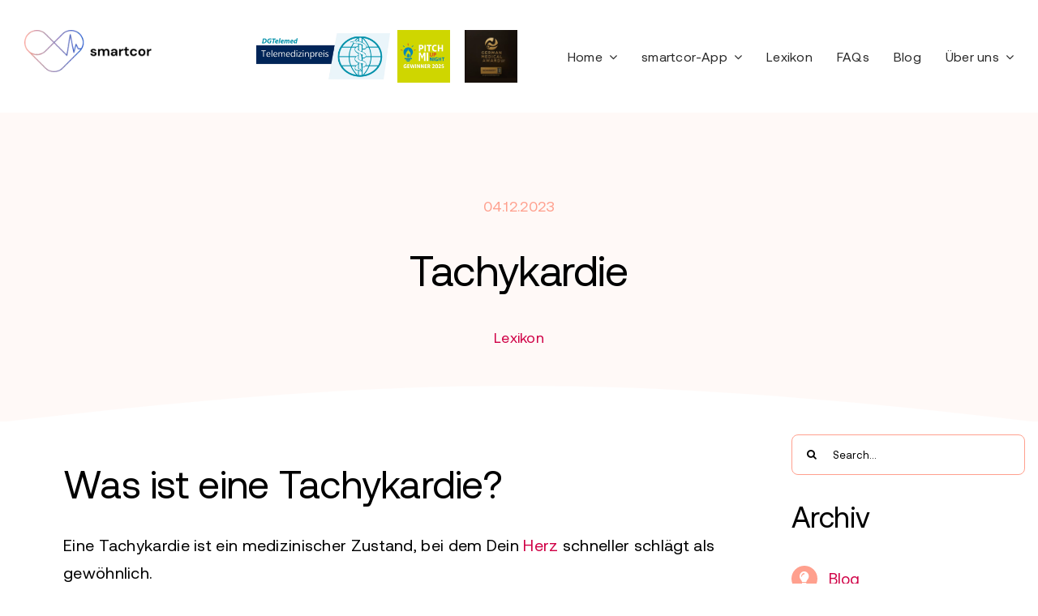

--- FILE ---
content_type: text/html; charset=UTF-8
request_url: https://www.smartcor.de/lexikon/tachykardie/
body_size: 19747
content:
<!DOCTYPE html>
<html class="avada-html-layout-wide avada-html-header-position-top avada-is-100-percent-template" lang="de">
<head>
	<meta http-equiv="X-UA-Compatible" content="IE=edge" />
	<meta http-equiv="Content-Type" content="text/html; charset=utf-8"/>
	<meta name="viewport" content="width=device-width, initial-scale=1" />
	<meta name='robots' content='index, follow, max-image-preview:large, max-snippet:-1, max-video-preview:-1' />

	<!-- This site is optimized with the Yoast SEO plugin v26.8 - https://yoast.com/product/yoast-seo-wordpress/ -->
	<title>Was ist eine Tachykardie?</title>
	<meta name="description" content="Bei einer Tachykardie (&quot;Herzrasen&quot;) liegt die Herzfrequenz in der Regel über 100 Schläge pro Minute. Mehr dazu in unserem smartcor-Artikel!" />
	<link rel="canonical" href="https://www.smartcor.de/lexikon/tachykardie/" />
	<meta property="og:locale" content="de_DE" />
	<meta property="og:type" content="article" />
	<meta property="og:title" content="Was ist eine Tachykardie?" />
	<meta property="og:description" content="Bei einer Tachykardie (&quot;Herzrasen&quot;) liegt die Herzfrequenz in der Regel über 100 Schläge pro Minute. Mehr dazu in unserem smartcor-Artikel!" />
	<meta property="og:url" content="https://www.smartcor.de/lexikon/tachykardie/" />
	<meta property="og:site_name" content="smartcor" />
	<meta property="article:modified_time" content="2025-10-01T12:37:44+00:00" />
	<meta property="og:image" content="https://www.smartcor.de/wp-content/uploads/2025/10/smartcor_app_startansicht.jpeg" />
	<meta property="og:image:width" content="960" />
	<meta property="og:image:height" content="1200" />
	<meta property="og:image:type" content="image/jpeg" />
	<meta name="twitter:card" content="summary_large_image" />
	<meta name="twitter:label1" content="Geschätzte Lesezeit" />
	<meta name="twitter:data1" content="5 Minuten" />
	<script type="application/ld+json" class="yoast-schema-graph">{"@context":"https://schema.org","@graph":[{"@type":"WebPage","@id":"https://www.smartcor.de/lexikon/tachykardie/","url":"https://www.smartcor.de/lexikon/tachykardie/","name":"Was ist eine Tachykardie?","isPartOf":{"@id":"https://www.smartcor.de/#website"},"datePublished":"2023-12-04T09:46:37+00:00","dateModified":"2025-10-01T12:37:44+00:00","description":"Bei einer Tachykardie (\"Herzrasen\") liegt die Herzfrequenz in der Regel über 100 Schläge pro Minute. Mehr dazu in unserem smartcor-Artikel!","breadcrumb":{"@id":"https://www.smartcor.de/lexikon/tachykardie/#breadcrumb"},"inLanguage":"de","potentialAction":[{"@type":"ReadAction","target":["https://www.smartcor.de/lexikon/tachykardie/"]}]},{"@type":"BreadcrumbList","@id":"https://www.smartcor.de/lexikon/tachykardie/#breadcrumb","itemListElement":[{"@type":"ListItem","position":1,"name":"Start","item":"https://www.smartcor.de/"},{"@type":"ListItem","position":2,"name":"Tachykardie"}]},{"@type":"WebSite","@id":"https://www.smartcor.de/#website","url":"https://www.smartcor.de/","name":"smartcor","description":"Digitale Schlaganfallprävention wird einfacher.","potentialAction":[{"@type":"SearchAction","target":{"@type":"EntryPoint","urlTemplate":"https://www.smartcor.de/?s={search_term_string}"},"query-input":{"@type":"PropertyValueSpecification","valueRequired":true,"valueName":"search_term_string"}}],"inLanguage":"de"}]}</script>
	<!-- / Yoast SEO plugin. -->


<link rel="alternate" type="application/rss+xml" title="smartcor &raquo; Feed" href="https://www.smartcor.de/feed/" />
<link rel="alternate" type="application/rss+xml" title="smartcor &raquo; Kommentar-Feed" href="https://www.smartcor.de/comments/feed/" />
								<link rel="icon" href="https://www.smartcor.de/wp-content/uploads/2025/03/Favicon_64.png" type="image/png" />
		
					<!-- Apple Touch Icon -->
						<link rel="apple-touch-icon" sizes="180x180" href="https://www.smartcor.de/wp-content/uploads/2025/03/Favicon_180.png" type="image/png">
		
					<!-- Android Icon -->
						<link rel="icon" sizes="192x192" href="https://www.smartcor.de/wp-content/uploads/2025/03/Favicon_192.png" type="image/png">
		
					<!-- MS Edge Icon -->
						<meta name="msapplication-TileImage" content="https://www.smartcor.de/wp-content/uploads/2025/03/Favicon_270.png" type="image/png">
				<link rel="alternate" type="application/rss+xml" title="smartcor &raquo; Tachykardie-Kommentar-Feed" href="https://www.smartcor.de/lexikon/tachykardie/feed/" />
<link rel="alternate" title="oEmbed (JSON)" type="application/json+oembed" href="https://www.smartcor.de/wp-json/oembed/1.0/embed?url=https%3A%2F%2Fwww.smartcor.de%2Flexikon%2Ftachykardie%2F" />
<link rel="alternate" title="oEmbed (XML)" type="text/xml+oembed" href="https://www.smartcor.de/wp-json/oembed/1.0/embed?url=https%3A%2F%2Fwww.smartcor.de%2Flexikon%2Ftachykardie%2F&#038;format=xml" />
<style id='wp-img-auto-sizes-contain-inline-css' type='text/css'>
img:is([sizes=auto i],[sizes^="auto," i]){contain-intrinsic-size:3000px 1500px}
/*# sourceURL=wp-img-auto-sizes-contain-inline-css */
</style>
<link rel='stylesheet' id='wpo_min-header-0-css' href='https://www.smartcor.de/wp-content/cache/wpo-minify/1768981861/assets/wpo-minify-header-619711cf.min.css' type='text/css' media='all' />
<script type="text/javascript" src="https://www.smartcor.de/wp-content/cache/wpo-minify/1768981861/assets/wpo-minify-header-9cf616a5.min.js" id="wpo_min-header-0-js"></script>
<link rel="https://api.w.org/" href="https://www.smartcor.de/wp-json/" /><link rel="alternate" title="JSON" type="application/json" href="https://www.smartcor.de/wp-json/wp/v2/lexikon/6433" /><link rel="EditURI" type="application/rsd+xml" title="RSD" href="https://www.smartcor.de/xmlrpc.php?rsd" />

<link rel='shortlink' href='https://www.smartcor.de/?p=6433' />
<style type="text/css" id="css-fb-visibility">@media screen and (max-width: 640px){.fusion-no-small-visibility{display:none !important;}body .sm-text-align-center{text-align:center !important;}body .sm-text-align-left{text-align:left !important;}body .sm-text-align-right{text-align:right !important;}body .sm-text-align-justify{text-align:justify !important;}body .sm-flex-align-center{justify-content:center !important;}body .sm-flex-align-flex-start{justify-content:flex-start !important;}body .sm-flex-align-flex-end{justify-content:flex-end !important;}body .sm-mx-auto{margin-left:auto !important;margin-right:auto !important;}body .sm-ml-auto{margin-left:auto !important;}body .sm-mr-auto{margin-right:auto !important;}body .fusion-absolute-position-small{position:absolute;width:100%;}.awb-sticky.awb-sticky-small{ position: sticky; top: var(--awb-sticky-offset,0); }}@media screen and (min-width: 641px) and (max-width: 1024px){.fusion-no-medium-visibility{display:none !important;}body .md-text-align-center{text-align:center !important;}body .md-text-align-left{text-align:left !important;}body .md-text-align-right{text-align:right !important;}body .md-text-align-justify{text-align:justify !important;}body .md-flex-align-center{justify-content:center !important;}body .md-flex-align-flex-start{justify-content:flex-start !important;}body .md-flex-align-flex-end{justify-content:flex-end !important;}body .md-mx-auto{margin-left:auto !important;margin-right:auto !important;}body .md-ml-auto{margin-left:auto !important;}body .md-mr-auto{margin-right:auto !important;}body .fusion-absolute-position-medium{position:absolute;width:100%;}.awb-sticky.awb-sticky-medium{ position: sticky; top: var(--awb-sticky-offset,0); }}@media screen and (min-width: 1025px){.fusion-no-large-visibility{display:none !important;}body .lg-text-align-center{text-align:center !important;}body .lg-text-align-left{text-align:left !important;}body .lg-text-align-right{text-align:right !important;}body .lg-text-align-justify{text-align:justify !important;}body .lg-flex-align-center{justify-content:center !important;}body .lg-flex-align-flex-start{justify-content:flex-start !important;}body .lg-flex-align-flex-end{justify-content:flex-end !important;}body .lg-mx-auto{margin-left:auto !important;margin-right:auto !important;}body .lg-ml-auto{margin-left:auto !important;}body .lg-mr-auto{margin-right:auto !important;}body .fusion-absolute-position-large{position:absolute;width:100%;}.awb-sticky.awb-sticky-large{ position: sticky; top: var(--awb-sticky-offset,0); }}</style>		<script type="text/javascript">
			var doc = document.documentElement;
			doc.setAttribute( 'data-useragent', navigator.userAgent );
		</script>
		
	<style id='global-styles-inline-css' type='text/css'>
:root{--wp--preset--aspect-ratio--square: 1;--wp--preset--aspect-ratio--4-3: 4/3;--wp--preset--aspect-ratio--3-4: 3/4;--wp--preset--aspect-ratio--3-2: 3/2;--wp--preset--aspect-ratio--2-3: 2/3;--wp--preset--aspect-ratio--16-9: 16/9;--wp--preset--aspect-ratio--9-16: 9/16;--wp--preset--color--black: #000000;--wp--preset--color--cyan-bluish-gray: #abb8c3;--wp--preset--color--white: #ffffff;--wp--preset--color--pale-pink: #f78da7;--wp--preset--color--vivid-red: #cf2e2e;--wp--preset--color--luminous-vivid-orange: #ff6900;--wp--preset--color--luminous-vivid-amber: #fcb900;--wp--preset--color--light-green-cyan: #7bdcb5;--wp--preset--color--vivid-green-cyan: #00d084;--wp--preset--color--pale-cyan-blue: #8ed1fc;--wp--preset--color--vivid-cyan-blue: #0693e3;--wp--preset--color--vivid-purple: #9b51e0;--wp--preset--color--awb-color-1: #ffffff;--wp--preset--color--awb-color-2: #f8f9fa;--wp--preset--color--awb-color-3: #d00046;--wp--preset--color--awb-color-4: #ffa08e;--wp--preset--color--awb-color-5: #205ad3;--wp--preset--color--awb-color-6: #212934;--wp--preset--color--awb-color-7: #1c1c1c;--wp--preset--color--awb-color-8: #000000;--wp--preset--gradient--vivid-cyan-blue-to-vivid-purple: linear-gradient(135deg,rgb(6,147,227) 0%,rgb(155,81,224) 100%);--wp--preset--gradient--light-green-cyan-to-vivid-green-cyan: linear-gradient(135deg,rgb(122,220,180) 0%,rgb(0,208,130) 100%);--wp--preset--gradient--luminous-vivid-amber-to-luminous-vivid-orange: linear-gradient(135deg,rgb(252,185,0) 0%,rgb(255,105,0) 100%);--wp--preset--gradient--luminous-vivid-orange-to-vivid-red: linear-gradient(135deg,rgb(255,105,0) 0%,rgb(207,46,46) 100%);--wp--preset--gradient--very-light-gray-to-cyan-bluish-gray: linear-gradient(135deg,rgb(238,238,238) 0%,rgb(169,184,195) 100%);--wp--preset--gradient--cool-to-warm-spectrum: linear-gradient(135deg,rgb(74,234,220) 0%,rgb(151,120,209) 20%,rgb(207,42,186) 40%,rgb(238,44,130) 60%,rgb(251,105,98) 80%,rgb(254,248,76) 100%);--wp--preset--gradient--blush-light-purple: linear-gradient(135deg,rgb(255,206,236) 0%,rgb(152,150,240) 100%);--wp--preset--gradient--blush-bordeaux: linear-gradient(135deg,rgb(254,205,165) 0%,rgb(254,45,45) 50%,rgb(107,0,62) 100%);--wp--preset--gradient--luminous-dusk: linear-gradient(135deg,rgb(255,203,112) 0%,rgb(199,81,192) 50%,rgb(65,88,208) 100%);--wp--preset--gradient--pale-ocean: linear-gradient(135deg,rgb(255,245,203) 0%,rgb(182,227,212) 50%,rgb(51,167,181) 100%);--wp--preset--gradient--electric-grass: linear-gradient(135deg,rgb(202,248,128) 0%,rgb(113,206,126) 100%);--wp--preset--gradient--midnight: linear-gradient(135deg,rgb(2,3,129) 0%,rgb(40,116,252) 100%);--wp--preset--font-size--small: 15px;--wp--preset--font-size--medium: 20px;--wp--preset--font-size--large: 30px;--wp--preset--font-size--x-large: 42px;--wp--preset--font-size--normal: 20px;--wp--preset--font-size--xlarge: 40px;--wp--preset--font-size--huge: 60px;--wp--preset--spacing--20: 0.44rem;--wp--preset--spacing--30: 0.67rem;--wp--preset--spacing--40: 1rem;--wp--preset--spacing--50: 1.5rem;--wp--preset--spacing--60: 2.25rem;--wp--preset--spacing--70: 3.38rem;--wp--preset--spacing--80: 5.06rem;--wp--preset--shadow--natural: 6px 6px 9px rgba(0, 0, 0, 0.2);--wp--preset--shadow--deep: 12px 12px 50px rgba(0, 0, 0, 0.4);--wp--preset--shadow--sharp: 6px 6px 0px rgba(0, 0, 0, 0.2);--wp--preset--shadow--outlined: 6px 6px 0px -3px rgb(255, 255, 255), 6px 6px rgb(0, 0, 0);--wp--preset--shadow--crisp: 6px 6px 0px rgb(0, 0, 0);}:where(.is-layout-flex){gap: 0.5em;}:where(.is-layout-grid){gap: 0.5em;}body .is-layout-flex{display: flex;}.is-layout-flex{flex-wrap: wrap;align-items: center;}.is-layout-flex > :is(*, div){margin: 0;}body .is-layout-grid{display: grid;}.is-layout-grid > :is(*, div){margin: 0;}:where(.wp-block-columns.is-layout-flex){gap: 2em;}:where(.wp-block-columns.is-layout-grid){gap: 2em;}:where(.wp-block-post-template.is-layout-flex){gap: 1.25em;}:where(.wp-block-post-template.is-layout-grid){gap: 1.25em;}.has-black-color{color: var(--wp--preset--color--black) !important;}.has-cyan-bluish-gray-color{color: var(--wp--preset--color--cyan-bluish-gray) !important;}.has-white-color{color: var(--wp--preset--color--white) !important;}.has-pale-pink-color{color: var(--wp--preset--color--pale-pink) !important;}.has-vivid-red-color{color: var(--wp--preset--color--vivid-red) !important;}.has-luminous-vivid-orange-color{color: var(--wp--preset--color--luminous-vivid-orange) !important;}.has-luminous-vivid-amber-color{color: var(--wp--preset--color--luminous-vivid-amber) !important;}.has-light-green-cyan-color{color: var(--wp--preset--color--light-green-cyan) !important;}.has-vivid-green-cyan-color{color: var(--wp--preset--color--vivid-green-cyan) !important;}.has-pale-cyan-blue-color{color: var(--wp--preset--color--pale-cyan-blue) !important;}.has-vivid-cyan-blue-color{color: var(--wp--preset--color--vivid-cyan-blue) !important;}.has-vivid-purple-color{color: var(--wp--preset--color--vivid-purple) !important;}.has-black-background-color{background-color: var(--wp--preset--color--black) !important;}.has-cyan-bluish-gray-background-color{background-color: var(--wp--preset--color--cyan-bluish-gray) !important;}.has-white-background-color{background-color: var(--wp--preset--color--white) !important;}.has-pale-pink-background-color{background-color: var(--wp--preset--color--pale-pink) !important;}.has-vivid-red-background-color{background-color: var(--wp--preset--color--vivid-red) !important;}.has-luminous-vivid-orange-background-color{background-color: var(--wp--preset--color--luminous-vivid-orange) !important;}.has-luminous-vivid-amber-background-color{background-color: var(--wp--preset--color--luminous-vivid-amber) !important;}.has-light-green-cyan-background-color{background-color: var(--wp--preset--color--light-green-cyan) !important;}.has-vivid-green-cyan-background-color{background-color: var(--wp--preset--color--vivid-green-cyan) !important;}.has-pale-cyan-blue-background-color{background-color: var(--wp--preset--color--pale-cyan-blue) !important;}.has-vivid-cyan-blue-background-color{background-color: var(--wp--preset--color--vivid-cyan-blue) !important;}.has-vivid-purple-background-color{background-color: var(--wp--preset--color--vivid-purple) !important;}.has-black-border-color{border-color: var(--wp--preset--color--black) !important;}.has-cyan-bluish-gray-border-color{border-color: var(--wp--preset--color--cyan-bluish-gray) !important;}.has-white-border-color{border-color: var(--wp--preset--color--white) !important;}.has-pale-pink-border-color{border-color: var(--wp--preset--color--pale-pink) !important;}.has-vivid-red-border-color{border-color: var(--wp--preset--color--vivid-red) !important;}.has-luminous-vivid-orange-border-color{border-color: var(--wp--preset--color--luminous-vivid-orange) !important;}.has-luminous-vivid-amber-border-color{border-color: var(--wp--preset--color--luminous-vivid-amber) !important;}.has-light-green-cyan-border-color{border-color: var(--wp--preset--color--light-green-cyan) !important;}.has-vivid-green-cyan-border-color{border-color: var(--wp--preset--color--vivid-green-cyan) !important;}.has-pale-cyan-blue-border-color{border-color: var(--wp--preset--color--pale-cyan-blue) !important;}.has-vivid-cyan-blue-border-color{border-color: var(--wp--preset--color--vivid-cyan-blue) !important;}.has-vivid-purple-border-color{border-color: var(--wp--preset--color--vivid-purple) !important;}.has-vivid-cyan-blue-to-vivid-purple-gradient-background{background: var(--wp--preset--gradient--vivid-cyan-blue-to-vivid-purple) !important;}.has-light-green-cyan-to-vivid-green-cyan-gradient-background{background: var(--wp--preset--gradient--light-green-cyan-to-vivid-green-cyan) !important;}.has-luminous-vivid-amber-to-luminous-vivid-orange-gradient-background{background: var(--wp--preset--gradient--luminous-vivid-amber-to-luminous-vivid-orange) !important;}.has-luminous-vivid-orange-to-vivid-red-gradient-background{background: var(--wp--preset--gradient--luminous-vivid-orange-to-vivid-red) !important;}.has-very-light-gray-to-cyan-bluish-gray-gradient-background{background: var(--wp--preset--gradient--very-light-gray-to-cyan-bluish-gray) !important;}.has-cool-to-warm-spectrum-gradient-background{background: var(--wp--preset--gradient--cool-to-warm-spectrum) !important;}.has-blush-light-purple-gradient-background{background: var(--wp--preset--gradient--blush-light-purple) !important;}.has-blush-bordeaux-gradient-background{background: var(--wp--preset--gradient--blush-bordeaux) !important;}.has-luminous-dusk-gradient-background{background: var(--wp--preset--gradient--luminous-dusk) !important;}.has-pale-ocean-gradient-background{background: var(--wp--preset--gradient--pale-ocean) !important;}.has-electric-grass-gradient-background{background: var(--wp--preset--gradient--electric-grass) !important;}.has-midnight-gradient-background{background: var(--wp--preset--gradient--midnight) !important;}.has-small-font-size{font-size: var(--wp--preset--font-size--small) !important;}.has-medium-font-size{font-size: var(--wp--preset--font-size--medium) !important;}.has-large-font-size{font-size: var(--wp--preset--font-size--large) !important;}.has-x-large-font-size{font-size: var(--wp--preset--font-size--x-large) !important;}
/*# sourceURL=global-styles-inline-css */
</style>
</head>

<body class="wp-singular lexikon-template-default single single-lexikon postid-6433 single-format-standard wp-theme-Avada awb-no-sidebars fusion-image-hovers fusion-pagination-sizing fusion-button_type-flat fusion-button_span-no fusion-button_gradient-linear avada-image-rollover-circle-yes avada-image-rollover-yes avada-image-rollover-direction-top fusion-has-button-gradient fusion-body ltr fusion-sticky-header no-mobile-sticky-header no-mobile-slidingbar no-mobile-totop fusion-disable-outline fusion-sub-menu-fade mobile-logo-pos-left layout-wide-mode avada-has-boxed-modal-shadow-none layout-scroll-offset-full avada-has-zero-margin-offset-top fusion-top-header menu-text-align-center mobile-menu-design-modern fusion-show-pagination-text fusion-header-layout-v3 avada-responsive avada-footer-fx-none avada-menu-highlight-style-bar fusion-search-form-classic fusion-main-menu-search-dropdown fusion-avatar-circle avada-dropdown-styles avada-blog-layout-grid avada-blog-archive-layout-large avada-header-shadow-no avada-menu-icon-position-left avada-has-megamenu-shadow avada-has-mainmenu-dropdown-divider avada-has-pagetitle-bg-full avada-has-pagetitle-bg-parallax avada-has-titlebar-bar_and_content avada-has-pagination-padding avada-flyout-menu-direction-fade avada-ec-views-v1" data-awb-post-id="6433" data-burst_id="6433" data-burst_type="lexikon">
		<a class="skip-link screen-reader-text" href="#content">Skip to content</a>

	<div id="boxed-wrapper">
		
		<div id="wrapper" class="fusion-wrapper">
			<div id="home" style="position:relative;top:-1px;"></div>
												<div class="fusion-tb-header"><div class="fusion-fullwidth fullwidth-box fusion-builder-row-1 fusion-flex-container has-pattern-background has-mask-background hundred-percent-fullwidth non-hundred-percent-height-scrolling fusion-animated fusion-custom-z-index" style="--awb-border-radius-top-left:0px;--awb-border-radius-top-right:0px;--awb-border-radius-bottom-right:0px;--awb-border-radius-bottom-left:0px;--awb-z-index:20000;--awb-padding-top:10px;--awb-padding-bottom:10px;--awb-flex-wrap:wrap;" data-animationType="fadeIn" data-animationDuration="1.3" data-animationOffset="top-into-view" ><div class="fusion-builder-row fusion-row fusion-flex-align-items-stretch fusion-flex-justify-content-center fusion-flex-content-wrap" style="width:104% !important;max-width:104% !important;margin-left: calc(-4% / 2 );margin-right: calc(-4% / 2 );"><div class="fusion-layout-column fusion_builder_column fusion-builder-column-0 fusion_builder_column_1_4 1_4 fusion-flex-column" style="--awb-padding-top:27px;--awb-padding-bottom:27px;--awb-bg-size:cover;--awb-width-large:25%;--awb-margin-top-large:0px;--awb-spacing-right-large:0%;--awb-margin-bottom-large:0px;--awb-spacing-left-large:7.68%;--awb-width-medium:50%;--awb-order-medium:0;--awb-spacing-right-medium:0%;--awb-spacing-left-medium:3.84%;--awb-width-small:25%;--awb-order-small:0;--awb-spacing-right-small:0%;--awb-spacing-left-small:0%;"><div class="fusion-column-wrapper fusion-column-has-shadow fusion-flex-justify-content-flex-start fusion-content-layout-column"><div class="fusion-image-element fusion-no-small-visibility" style="--awb-max-width:165px;--awb-caption-title-font-family:var(--h2_typography-font-family);--awb-caption-title-font-weight:var(--h2_typography-font-weight);--awb-caption-title-font-style:var(--h2_typography-font-style);--awb-caption-title-size:var(--h2_typography-font-size);--awb-caption-title-transform:var(--h2_typography-text-transform);--awb-caption-title-line-height:var(--h2_typography-line-height);--awb-caption-title-letter-spacing:var(--h2_typography-letter-spacing);"><span class=" fusion-imageframe imageframe-none imageframe-1 hover-type-none"><a class="fusion-no-lightbox" href="https://www.smartcor.de/" target="_self" aria-label="Logo Header HP"><img decoding="async" width="209" height="66" alt="smartcor-Logo plus smartcor-Schriftzug" src="https://www.smartcor.de/wp-content/uploads/2025/03/Logo-Header-HP.png" class="img-responsive wp-image-5251 disable-lazyload" srcset="https://www.smartcor.de/wp-content/uploads/2025/03/Logo-Header-HP-200x63.png 200w, https://www.smartcor.de/wp-content/uploads/2025/03/Logo-Header-HP.png 209w" sizes="(max-width: 1024px) 100vw, (max-width: 640px) 100vw, 209px" /></a></span></div><div class="fusion-image-element fusion-no-medium-visibility fusion-no-large-visibility" style="--awb-max-width:100px;--awb-caption-title-font-family:var(--h2_typography-font-family);--awb-caption-title-font-weight:var(--h2_typography-font-weight);--awb-caption-title-font-style:var(--h2_typography-font-style);--awb-caption-title-size:var(--h2_typography-font-size);--awb-caption-title-transform:var(--h2_typography-text-transform);--awb-caption-title-line-height:var(--h2_typography-line-height);--awb-caption-title-letter-spacing:var(--h2_typography-letter-spacing);"><span class=" fusion-imageframe imageframe-none imageframe-2 hover-type-none"><a class="fusion-no-lightbox" href="https://www.smartcor.de/" target="_self" aria-label="Logo-Header-small-HP"><img decoding="async" width="138" height="123" alt="smartcor-Logo plus smartcor-Schriftzug unter dem Herz" src="https://www.smartcor.de/wp-content/uploads/2025/10/Logo-Header-small-HP.png" class="img-responsive wp-image-6995 disable-lazyload"/></a></span></div></div></div><div class="fusion-layout-column fusion_builder_column fusion-builder-column-1 fusion_builder_column_1_4 1_4 fusion-flex-column fusion-flex-align-self-center" style="--awb-padding-top:27px;--awb-padding-bottom:27px;--awb-bg-size:cover;--awb-width-large:25%;--awb-margin-top-large:0px;--awb-spacing-right-large:0%;--awb-margin-bottom-large:0px;--awb-spacing-left-large:0%;--awb-width-medium:50%;--awb-order-medium:0;--awb-spacing-right-medium:0%;--awb-spacing-left-medium:0%;--awb-width-small:50%;--awb-order-small:0;--awb-spacing-right-small:0%;--awb-spacing-left-small:9.6%;"><div class="fusion-column-wrapper fusion-column-has-shadow fusion-flex-justify-content-center fusion-content-layout-column"><div class="fusion-builder-row fusion-builder-row-inner fusion-row fusion-flex-align-items-stretch fusion-flex-justify-content-center fusion-flex-content-wrap" style="width:104% !important;max-width:104% !important;margin-left: calc(-4% / 2 );margin-right: calc(-4% / 2 );"><div class="fusion-layout-column fusion_builder_column_inner fusion-builder-nested-column-0 fusion_builder_column_inner_1_2 1_2 fusion-flex-column fusion-flex-align-self-center" style="--awb-bg-size:cover;--awb-width-large:50%;--awb-margin-top-large:0px;--awb-spacing-right-large:0%;--awb-margin-bottom-large:0px;--awb-spacing-left-large:0%;--awb-width-medium:50%;--awb-order-medium:1;--awb-spacing-right-medium:0%;--awb-spacing-left-medium:0%;--awb-width-small:50%;--awb-order-small:1;--awb-spacing-right-small:9.6%;--awb-spacing-left-small:0%;"><div class="fusion-column-wrapper fusion-column-has-shadow fusion-flex-justify-content-flex-start fusion-content-layout-column"><div class="fusion-image-element md-text-align-right" style="text-align:center;--awb-max-width:165px;--awb-caption-title-font-family:var(--h2_typography-font-family);--awb-caption-title-font-weight:var(--h2_typography-font-weight);--awb-caption-title-font-style:var(--h2_typography-font-style);--awb-caption-title-size:var(--h2_typography-font-size);--awb-caption-title-transform:var(--h2_typography-text-transform);--awb-caption-title-line-height:var(--h2_typography-line-height);--awb-caption-title-letter-spacing:var(--h2_typography-letter-spacing);"><span class=" fusion-imageframe imageframe-none imageframe-3 hover-type-none"><a class="fusion-no-lightbox" href="https://www.smartcor.de/presse/smartcor-projekt-fuer-digitale-schlaganfall-praevention-gewinnt-telemedizinpreis/" target="_blank" aria-label="Logo Telemedizinpreis &#8211; Gewinner 2023" rel="noopener noreferrer"><img fetchpriority="high" decoding="async" width="1298" height="449" alt="Logo Telemedizinpreis - Gewinner 2023" src="https://www.smartcor.de/wp-content/uploads/2025/04/TMP-Logo.png" class="img-responsive wp-image-5260 disable-lazyload" srcset="https://www.smartcor.de/wp-content/uploads/2025/04/TMP-Logo-200x69.png 200w, https://www.smartcor.de/wp-content/uploads/2025/04/TMP-Logo-400x138.png 400w, https://www.smartcor.de/wp-content/uploads/2025/04/TMP-Logo-600x208.png 600w, https://www.smartcor.de/wp-content/uploads/2025/04/TMP-Logo-800x277.png 800w, https://www.smartcor.de/wp-content/uploads/2025/04/TMP-Logo-1200x415.png 1200w, https://www.smartcor.de/wp-content/uploads/2025/04/TMP-Logo.png 1298w" sizes="(max-width: 1024px) 100vw, (max-width: 640px) 100vw, (max-width: 1919px) 1200px,(min-width: 1920px) 50vw" /></a></span></div></div></div><div class="fusion-layout-column fusion_builder_column_inner fusion-builder-nested-column-1 fusion_builder_column_inner_1_4 1_4 fusion-flex-column fusion-flex-align-self-center" style="--awb-bg-size:cover;--awb-width-large:25%;--awb-margin-top-large:0px;--awb-spacing-right-large:0%;--awb-margin-bottom-large:0px;--awb-spacing-left-large:0%;--awb-width-medium:25%;--awb-order-medium:2;--awb-spacing-right-medium:0%;--awb-spacing-left-medium:0%;--awb-width-small:25%;--awb-order-small:2;--awb-spacing-right-small:19.2%;--awb-spacing-left-small:0%;"><div class="fusion-column-wrapper fusion-column-has-shadow fusion-flex-justify-content-flex-start fusion-content-layout-column"><div class="fusion-image-element md-text-align-right" style="text-align:center;--awb-max-width:65px;--awb-caption-title-font-family:var(--h2_typography-font-family);--awb-caption-title-font-weight:var(--h2_typography-font-weight);--awb-caption-title-font-style:var(--h2_typography-font-style);--awb-caption-title-size:var(--h2_typography-font-size);--awb-caption-title-transform:var(--h2_typography-text-transform);--awb-caption-title-line-height:var(--h2_typography-line-height);--awb-caption-title-letter-spacing:var(--h2_typography-letter-spacing);"><span class=" fusion-imageframe imageframe-none imageframe-4 hover-type-none"><a class="fusion-no-lightbox" href="https://www.smartcor.de/meilensteine/pitchmiup-night-2025/" target="_blank" aria-label="Logo PitchMiUp-Night &#8211; Gewinner 2025" rel="noopener noreferrer"><img decoding="async" width="960" height="960" alt="Logo PitchMiUp-Night - Gewinner 2025" src="https://www.smartcor.de/wp-content/uploads/2025/05/mi_pitch-winner_2025.png" class="img-responsive wp-image-5554 disable-lazyload" srcset="https://www.smartcor.de/wp-content/uploads/2025/05/mi_pitch-winner_2025-150x150.png 150w, https://www.smartcor.de/wp-content/uploads/2025/05/mi_pitch-winner_2025-300x300.png 300w, https://www.smartcor.de/wp-content/uploads/2025/05/mi_pitch-winner_2025.png 960w" sizes="(max-width: 960px) 100vw, 960px" /></a></span></div></div></div><div class="fusion-layout-column fusion_builder_column_inner fusion-builder-nested-column-2 fusion_builder_column_inner_1_4 1_4 fusion-flex-column fusion-flex-align-self-center" style="--awb-bg-size:cover;--awb-width-large:25%;--awb-margin-top-large:0px;--awb-spacing-right-large:0%;--awb-margin-bottom-large:0px;--awb-spacing-left-large:0%;--awb-width-medium:25%;--awb-order-medium:3;--awb-spacing-right-medium:0%;--awb-spacing-left-medium:0%;--awb-width-small:25%;--awb-order-small:3;--awb-spacing-right-small:19.2%;--awb-spacing-left-small:0%;"><div class="fusion-column-wrapper fusion-column-has-shadow fusion-flex-justify-content-flex-start fusion-content-layout-column"><div class="fusion-image-element md-text-align-right" style="text-align:center;--awb-max-width:65px;--awb-caption-title-font-family:var(--h2_typography-font-family);--awb-caption-title-font-weight:var(--h2_typography-font-weight);--awb-caption-title-font-style:var(--h2_typography-font-style);--awb-caption-title-size:var(--h2_typography-font-size);--awb-caption-title-transform:var(--h2_typography-text-transform);--awb-caption-title-line-height:var(--h2_typography-line-height);--awb-caption-title-letter-spacing:var(--h2_typography-letter-spacing);"><span class=" fusion-imageframe imageframe-none imageframe-5 hover-type-none"><a class="fusion-no-lightbox" href="https://www.smartcor.de/meilensteine/smartcor-nominiert-fuer-den-german-medical-award/" target="_blank" aria-label="Logo German Medical Award &#8211; Nominierung 2025" rel="noopener noreferrer"><img decoding="async" width="960" height="960" alt="Logo German Medical Award - Nominierung 2025" src="https://www.smartcor.de/wp-content/uploads/2025/09/GMAaward-Nominierung-2025.jpg" class="img-responsive wp-image-6256 disable-lazyload" srcset="https://www.smartcor.de/wp-content/uploads/2025/09/GMAaward-Nominierung-2025-200x200.jpg 200w, https://www.smartcor.de/wp-content/uploads/2025/09/GMAaward-Nominierung-2025-400x400.jpg 400w, https://www.smartcor.de/wp-content/uploads/2025/09/GMAaward-Nominierung-2025-600x600.jpg 600w, https://www.smartcor.de/wp-content/uploads/2025/09/GMAaward-Nominierung-2025-800x800.jpg 800w, https://www.smartcor.de/wp-content/uploads/2025/09/GMAaward-Nominierung-2025.jpg 960w" sizes="(max-width: 1024px) 100vw, (max-width: 640px) 100vw, (max-width: 1919px) 600px,(min-width: 1920px) 25vw" /></a></span></div></div></div></div></div></div><div class="fusion-layout-column fusion_builder_column fusion-builder-column-2 fusion_builder_column_1_2 1_2 fusion-flex-column" style="--awb-bg-size:cover;--awb-width-large:50%;--awb-margin-top-large:0px;--awb-spacing-right-large:3.84%;--awb-margin-bottom-large:0px;--awb-spacing-left-large:0%;--awb-width-medium:100%;--awb-order-medium:0;--awb-spacing-right-medium:0%;--awb-spacing-left-medium:0%;--awb-width-small:25%;--awb-order-small:0;--awb-spacing-right-small:0%;--awb-spacing-left-small:0%;"><div class="fusion-column-wrapper fusion-column-has-shadow fusion-flex-justify-content-center fusion-content-layout-column"><nav class="awb-menu awb-menu_row awb-menu_em-hover mobile-mode-collapse-to-button awb-menu_icons-left awb-menu_dc-yes mobile-trigger-fullwidth-off awb-menu_mobile-toggle awb-menu_indent-left mobile-size-full-absolute loading mega-menu-loading awb-menu_desktop awb-menu_dropdown awb-menu_expand-right awb-menu_transition-fade" style="--awb-text-transform:none;--awb-gap:30px;--awb-justify-content:flex-end;--awb-color:hsla(var(--awb-color8-h),var(--awb-color8-s),calc( var(--awb-color8-l) + 16% ),var(--awb-color8-a));--awb-active-color:var(--awb-color3);--awb-active-border-color:var(--awb-color3);--awb-submenu-space:27px;--awb-submenu-text-transform:none;--awb-icons-size:21;--awb-icons-color:hsla(var(--awb-color8-h),var(--awb-color8-s),calc( var(--awb-color8-l) + 16% ),var(--awb-color8-a));--awb-main-justify-content:flex-start;--awb-mobile-nav-button-align-hor:flex-end;--awb-mobile-bg:hsla(var(--awb-color8-h),var(--awb-color8-s),calc( var(--awb-color8-l) + 97% ),var(--awb-color8-a));--awb-mobile-color:var(--awb-color7);--awb-mobile-active-bg:var(--awb-color1);--awb-mobile-active-color:var(--awb-color3);--awb-mobile-trigger-font-size:20px;--awb-trigger-padding-right:0px;--awb-mobile-trigger-color:var(--awb-color7);--awb-mobile-nav-trigger-bottom-margin:28px;--awb-justify-title:flex-start;--awb-mobile-justify:flex-start;--awb-mobile-caret-left:auto;--awb-mobile-caret-right:0;--awb-box-shadow:0px -4px 0px 0px var(--awb-color3);;--awb-fusion-font-family-typography:&quot;smartcorAeonikRegular&quot;;--awb-fusion-font-style-typography:normal;--awb-fusion-font-weight-typography:400;--awb-fusion-font-family-submenu-typography:inherit;--awb-fusion-font-style-submenu-typography:normal;--awb-fusion-font-weight-submenu-typography:400;--awb-fusion-font-family-mobile-typography:inherit;--awb-fusion-font-style-mobile-typography:normal;--awb-fusion-font-weight-mobile-typography:400;" aria-label="smartcor Main Menu" data-breakpoint="890" data-count="0" data-transition-type="bottom-vertical" data-transition-time="300" data-expand="right"><button type="button" class="awb-menu__m-toggle awb-menu__m-toggle_no-text" aria-expanded="false" aria-controls="menu-smartcor-main-menu"><span class="awb-menu__m-toggle-inner"><span class="collapsed-nav-text"><span class="screen-reader-text">Toggle Navigation</span></span><span class="awb-menu__m-collapse-icon awb-menu__m-collapse-icon_no-text"><span class="awb-menu__m-collapse-icon-open awb-menu__m-collapse-icon-open_no-text fa-align-justify fas"></span><span class="awb-menu__m-collapse-icon-close awb-menu__m-collapse-icon-close_no-text fa-ellipsis-h fas"></span></span></span></button><ul id="menu-smartcor-main-menu" class="fusion-menu awb-menu__main-ul awb-menu__main-ul_row"><li  id="menu-item-5365"  class="menu-item menu-item-type-post_type menu-item-object-page menu-item-home menu-item-has-children menu-item-5365 awb-menu__li awb-menu__main-li awb-menu__main-li_regular"  data-item-id="5365"><span class="awb-menu__main-background-default awb-menu__main-background-default_bottom-vertical"></span><span class="awb-menu__main-background-active awb-menu__main-background-active_bottom-vertical"></span><a  href="https://www.smartcor.de/" class="awb-menu__main-a awb-menu__main-a_regular"><span class="menu-text">Home</span><span class="awb-menu__open-nav-submenu-hover"></span></a><button type="button" aria-label="Open submenu of Home" aria-expanded="false" class="awb-menu__open-nav-submenu_mobile awb-menu__open-nav-submenu_main"></button><ul class="awb-menu__sub-ul awb-menu__sub-ul_main"><li  id="menu-item-7019"  class="menu-item menu-item-type-post_type menu-item-object-page menu-item-7019 awb-menu__li awb-menu__sub-li" ><a  href="https://www.smartcor.de/privatpersonen/" class="awb-menu__sub-a"><span>Für Privatpersonen</span></a></li><li  id="menu-item-7250"  class="menu-item menu-item-type-post_type menu-item-object-page menu-item-7250 awb-menu__li awb-menu__sub-li" ><a  href="https://www.smartcor.de/betriebliches-gesundheitsmanagement/" class="awb-menu__sub-a"><span>Betriebliches Gesundheitsmanagement</span></a></li><li  id="menu-item-7249"  class="menu-item menu-item-type-post_type menu-item-object-page menu-item-7249 awb-menu__li awb-menu__sub-li" ><a  href="https://www.smartcor.de/fuer-aerztinnen-und-aerzte/" class="awb-menu__sub-a"><span>Für Ärztinnen und Ärzte</span></a></li></ul></li><li  id="menu-item-5874"  class="menu-item menu-item-type-post_type menu-item-object-page menu-item-has-children menu-item-5874 awb-menu__li awb-menu__main-li awb-menu__main-li_regular"  data-item-id="5874"><span class="awb-menu__main-background-default awb-menu__main-background-default_bottom-vertical"></span><span class="awb-menu__main-background-active awb-menu__main-background-active_bottom-vertical"></span><a  href="https://www.smartcor.de/smartcor-app/" class="awb-menu__main-a awb-menu__main-a_regular"><span class="menu-text">smartcor-App</span><span class="awb-menu__open-nav-submenu-hover"></span></a><button type="button" aria-label="Open submenu of smartcor-App" aria-expanded="false" class="awb-menu__open-nav-submenu_mobile awb-menu__open-nav-submenu_main"></button><ul class="awb-menu__sub-ul awb-menu__sub-ul_main"><li  id="menu-item-6354"  class="menu-item menu-item-type-post_type menu-item-object-page menu-item-6354 awb-menu__li awb-menu__sub-li" ><a  href="https://www.smartcor.de/ekg-selber-machen-und-online-senden/" class="awb-menu__sub-a"><span>EKG selber machen und online senden</span></a></li><li  id="menu-item-6356"  class="menu-item menu-item-type-post_type menu-item-object-page menu-item-6356 awb-menu__li awb-menu__sub-li" ><a  href="https://www.smartcor.de/ekg-mit-smartwatch-erstellen-und-per-smartcor-app-versenden/" class="awb-menu__sub-a"><span>EKG versenden per smartcor App</span></a></li><li  id="menu-item-6355"  class="menu-item menu-item-type-post_type menu-item-object-page menu-item-6355 awb-menu__li awb-menu__sub-li" ><a  href="https://www.smartcor.de/smartwatch-ekg-auswertung-mit-smartcor/" class="awb-menu__sub-a"><span>Smartwatch EKG Auswertung mit smartcor</span></a></li><li  id="menu-item-6499"  class="menu-item menu-item-type-post_type menu-item-object-page menu-item-6499 awb-menu__li awb-menu__sub-li" ><a  href="https://www.smartcor.de/jetzt-testen/" class="awb-menu__sub-a"><span>Jetzt testen</span></a></li><li  id="menu-item-6505"  class="menu-item menu-item-type-post_type menu-item-object-page menu-item-6505 awb-menu__li awb-menu__sub-li" ><a  href="https://www.smartcor.de/mein-account/" class="awb-menu__sub-a"><span>Mein Account</span></a></li><li  id="menu-item-5372"  class="menu-item menu-item-type-custom menu-item-object-custom menu-item-5372 awb-menu__li awb-menu__sub-li" ><a  href="https://app.smartcor.de/" class="awb-menu__sub-a"><span>Login</span></a></li></ul></li><li  id="menu-item-5535"  class="menu-item menu-item-type-post_type menu-item-object-page menu-item-5535 awb-menu__li awb-menu__main-li awb-menu__main-li_regular"  data-item-id="5535"><span class="awb-menu__main-background-default awb-menu__main-background-default_bottom-vertical"></span><span class="awb-menu__main-background-active awb-menu__main-background-active_bottom-vertical"></span><a  href="https://www.smartcor.de/lexikon/" class="awb-menu__main-a awb-menu__main-a_regular"><span class="menu-text">Lexikon</span></a></li><li  id="menu-item-5366"  class="menu-item menu-item-type-post_type menu-item-object-page menu-item-5366 awb-menu__li awb-menu__main-li awb-menu__main-li_regular"  data-item-id="5366"><span class="awb-menu__main-background-default awb-menu__main-background-default_bottom-vertical"></span><span class="awb-menu__main-background-active awb-menu__main-background-active_bottom-vertical"></span><a  href="https://www.smartcor.de/faq/" class="awb-menu__main-a awb-menu__main-a_regular"><span class="menu-text">FAQs</span></a></li><li  id="menu-item-5653"  class="menu-item menu-item-type-post_type menu-item-object-page menu-item-5653 awb-menu__li awb-menu__main-li awb-menu__main-li_regular"  data-item-id="5653"><span class="awb-menu__main-background-default awb-menu__main-background-default_bottom-vertical"></span><span class="awb-menu__main-background-active awb-menu__main-background-active_bottom-vertical"></span><a  href="https://www.smartcor.de/blog/" class="awb-menu__main-a awb-menu__main-a_regular"><span class="menu-text">Blog</span></a></li><li  id="menu-item-6622"  class="menu-item menu-item-type-post_type menu-item-object-page menu-item-has-children menu-item-6622 awb-menu__li awb-menu__main-li awb-menu__main-li_regular"  data-item-id="6622"><span class="awb-menu__main-background-default awb-menu__main-background-default_bottom-vertical"></span><span class="awb-menu__main-background-active awb-menu__main-background-active_bottom-vertical"></span><a  href="https://www.smartcor.de/ueber-uns/" class="awb-menu__main-a awb-menu__main-a_regular"><span class="menu-text">Über uns</span><span class="awb-menu__open-nav-submenu-hover"></span></a><button type="button" aria-label="Open submenu of Über uns" aria-expanded="false" class="awb-menu__open-nav-submenu_mobile awb-menu__open-nav-submenu_main"></button><ul class="awb-menu__sub-ul awb-menu__sub-ul_main"><li  id="menu-item-6504"  class="menu-item menu-item-type-post_type menu-item-object-page menu-item-6504 awb-menu__li awb-menu__sub-li" ><a  href="https://www.smartcor.de/unsere-mission/" class="awb-menu__sub-a"><span>Unsere Mission</span></a></li><li  id="menu-item-7248"  class="menu-item menu-item-type-post_type menu-item-object-page menu-item-7248 awb-menu__li awb-menu__sub-li" ><a  href="https://www.smartcor.de/kontakt/" class="awb-menu__sub-a"><span>Kontakt</span></a></li></ul></li></ul></nav></div></div></div></div>
</div>		<div id="sliders-container" class="fusion-slider-visibility">
					</div>
											
			<section class="fusion-page-title-bar fusion-tb-page-title-bar"><div class="fusion-fullwidth fullwidth-box fusion-builder-row-2 fusion-flex-container nonhundred-percent-fullwidth non-hundred-percent-height-scrolling" style="--awb-border-radius-top-left:0px;--awb-border-radius-top-right:0px;--awb-border-radius-bottom-right:0px;--awb-border-radius-bottom-left:0px;--awb-padding-top:100px;--awb-padding-bottom:0px;--awb-padding-top-small:60px;--awb-padding-bottom-small:0px;--awb-margin-top:0px;--awb-margin-bottom:0px;--awb-margin-top-small:0px;--awb-margin-bottom-small:0px;--awb-background-color:hsla(var(--awb-color4-h),var(--awb-color4-s),var(--awb-color4-l),calc( var(--awb-color4-a) - 93% ));--awb-flex-wrap:wrap;" ><div class="fusion-builder-row fusion-row fusion-flex-align-items-stretch fusion-flex-justify-content-center fusion-flex-content-wrap" style="max-width:calc( 1170px + 0px );margin-left: calc(-0px / 2 );margin-right: calc(-0px / 2 );"><div class="fusion-layout-column fusion_builder_column fusion-builder-column-3 fusion_builder_column_2_3 2_3 fusion-flex-column fusion-animated" style="--awb-bg-size:cover;--awb-border-color:hsla(var(--awb-color8-h),var(--awb-color8-s),calc( var(--awb-color8-l) + 93% ),var(--awb-color8-a));--awb-border-style:solid;--awb-width-large:66.666666666667%;--awb-margin-top-large:0px;--awb-spacing-right-large:0px;--awb-margin-bottom-large:0px;--awb-spacing-left-large:0px;--awb-width-medium:75%;--awb-order-medium:0;--awb-spacing-right-medium:0px;--awb-spacing-left-medium:0px;--awb-width-small:100%;--awb-order-small:0;--awb-spacing-right-small:0px;--awb-spacing-left-small:0px;" data-animationType="fadeInUp" data-animationDuration="1.3" data-animationOffset="top-into-view"><div class="fusion-column-wrapper fusion-column-has-shadow fusion-flex-justify-content-center fusion-content-layout-column"><div class="fusion-text fusion-text-1 fusion-text-no-margin" style="--awb-content-alignment:center;--awb-font-size:18px;--awb-text-color:var(--awb-color4);--awb-margin-bottom:30px;"><p>04.12.2023</p>
</div><div class="fusion-title title fusion-title-1 fusion-title-center fusion-title-text fusion-title-size-one" style="--awb-margin-bottom:35px;--awb-font-size:52px;"><div class="title-sep-container title-sep-container-left"><div class="title-sep sep- sep-solid" style="border-color:var(--awb-color4);"></div></div><span class="awb-title-spacer"></span><h1 class="fusion-title-heading title-heading-center fusion-responsive-typography-calculated" style="margin:0;text-transform:none;font-size:1em;--fontSize:52;line-height:1.3;">Tachykardie</h1><span class="awb-title-spacer"></span><div class="title-sep-container title-sep-container-right"><div class="title-sep sep- sep-solid" style="border-color:var(--awb-color4);"></div></div></div><div class="fusion-text fusion-text-2 fusion-text-no-margin" style="--awb-content-alignment:center;--awb-font-size:18px;--awb-text-color:var(--awb-color4);--awb-margin-bottom:30px;"><p><a href="https://www.smartcor.de/lexikon/">Lexikon</a></p>
</div></div></div><div class="fusion-layout-column fusion_builder_column fusion-builder-column-4 fusion_builder_column_1_1 1_1 fusion-flex-column" style="--awb-padding-bottom-medium:0px;--awb-bg-size:cover;--awb-width-large:100%;--awb-margin-top-large:0px;--awb-spacing-right-large:0px;--awb-margin-bottom-large:0px;--awb-spacing-left-large:0px;--awb-width-medium:100%;--awb-order-medium:0;--awb-spacing-right-medium:0px;--awb-spacing-left-medium:0px;--awb-width-small:100%;--awb-order-small:0;--awb-spacing-right-small:0px;--awb-spacing-left-small:0px;"><div class="fusion-column-wrapper fusion-column-has-shadow fusion-flex-justify-content-center fusion-content-layout-row"><div class="fusion-section-separator section-separator big-half-circle fusion-section-separator-1" style="--awb-spacer-height:60px;--awb-divider-height:60px;--awb-spacer-padding-top:inherit;--awb-sep-padding:0;--awb-svg-padding:0;"><div class="fusion-section-separator-svg fusion-section-separator-fullwidth"><svg class="fusion-big-half-circle-candy" xmlns="http://www.w3.org/2000/svg" version="1.1" width="100%" height="100" viewBox="0 0 100 100" preserveAspectRatio="none" fill="rgba(255,255,255,1)"><path d="M0 100 C40 0 60 0 100 100 Z"></path></svg></div><div class="fusion-section-separator-spacer fusion-section-separator-fullwidth"><div class="fusion-section-separator-spacer-height"></div></div></div></div></div></div></div>
</section>
						<main id="main" class="clearfix width-100">
				<div class="fusion-row" style="max-width:100%;">

<section id="content" style="">
									<div id="post-6433" class="post-6433 lexikon type-lexikon status-publish format-standard hentry category-lexikoneintrag">

				<div class="post-content">
					<div class="fusion-fullwidth fullwidth-box fusion-builder-row-3 fusion-flex-container hundred-percent-fullwidth non-hundred-percent-height-scrolling" style="--awb-border-color:var(--awb-color3);--awb-border-radius-top-left:0px;--awb-border-radius-top-right:0px;--awb-border-radius-bottom-right:0px;--awb-border-radius-bottom-left:0px;--awb-padding-top:0px;--awb-padding-right:0%;--awb-padding-bottom:0%;--awb-padding-left:0%;--awb-padding-top-medium:0%;--awb-padding-right-medium:0%;--awb-padding-bottom-medium:0%;--awb-padding-left-medium:0%;--awb-padding-top-small:0%;--awb-padding-right-small:0%;--awb-padding-bottom-small:0%;--awb-padding-left-small:0%;--awb-margin-top:0%;--awb-margin-bottom:0%;--awb-margin-top-medium:0%;--awb-margin-bottom-medium:0%;--awb-margin-top-small:5%;--awb-margin-bottom-small:0%;--awb-background-color:rgba(255,255,255,0);--awb-flex-wrap:wrap;" ><div class="fusion-builder-row fusion-row fusion-flex-align-items-flex-start fusion-flex-justify-content-center fusion-flex-content-wrap" style="width:100% !important;max-width:100% !important;margin-left: calc(-0% / 2 );margin-right: calc(-0% / 2 );"><div class="fusion-layout-column fusion_builder_column fusion-builder-column-5 fusion_builder_column_3_4 3_4 fusion-flex-column fusion-animated" style="--awb-padding-top:5%;--awb-padding-right:5%;--awb-padding-bottom:5%;--awb-padding-left:5%;--awb-padding-top-small:0px;--awb-padding-right-small:0px;--awb-padding-left-small:0px;--awb-bg-color:var(--awb-color1);--awb-bg-color-hover:var(--awb-color1);--awb-bg-size:cover;--awb-width-large:75%;--awb-margin-top-large:0px;--awb-spacing-right-large:0%;--awb-margin-bottom-large:0px;--awb-spacing-left-large:0%;--awb-width-medium:100%;--awb-order-medium:0;--awb-spacing-right-medium:0%;--awb-spacing-left-medium:0%;--awb-width-small:100%;--awb-order-small:0;--awb-spacing-right-small:0px;--awb-margin-bottom-small:0px;--awb-spacing-left-small:0px;" data-animationType="fadeInUp" data-animationDuration="0.8" data-animationOffset="top-into-view"><div class="fusion-column-wrapper fusion-column-has-shadow fusion-flex-justify-content-flex-start fusion-content-layout-column"><div class="fusion-content-tb fusion-content-tb-1" style="--awb-text-color:var(--awb-color8);--awb-margin-bottom:0%;--awb-margin-left:0%;--awb-margin-right:0%;--awb-margin-top:0%;"><div class="fusion-fullwidth fullwidth-box fusion-builder-row-3-1 fusion-flex-container has-pattern-background has-mask-background nonhundred-percent-fullwidth non-hundred-percent-height-scrolling" style="--awb-border-radius-top-left:0px;--awb-border-radius-top-right:0px;--awb-border-radius-bottom-right:0px;--awb-border-radius-bottom-left:0px;--awb-flex-wrap:wrap;" ><div class="fusion-builder-row fusion-row fusion-flex-align-items-flex-start fusion-flex-content-wrap" style="max-width:1170px;margin-left: calc(-0% / 2 );margin-right: calc(-0% / 2 );"><div class="fusion-layout-column fusion_builder_column fusion-builder-column-6 fusion_builder_column_1_1 1_1 fusion-flex-column" style="--awb-bg-size:cover;--awb-width-large:100%;--awb-flex-grow:0;--awb-flex-shrink:0;--awb-margin-top-large:0px;--awb-spacing-right-large:0%;--awb-margin-bottom-large:20px;--awb-spacing-left-large:0%;--awb-width-medium:100%;--awb-order-medium:0;--awb-flex-grow-medium:0;--awb-flex-shrink-medium:0;--awb-spacing-right-medium:0%;--awb-spacing-left-medium:0%;--awb-width-small:100%;--awb-order-small:0;--awb-flex-grow-small:0;--awb-flex-shrink-small:0;--awb-spacing-right-small:0%;--awb-spacing-left-small:0%;"><div class="fusion-column-wrapper fusion-column-has-shadow fusion-flex-justify-content-flex-start fusion-content-layout-column"><div class="fusion-title title fusion-title-2 fusion-title-text fusion-title-size-two"><div class="title-sep-container title-sep-container-left fusion-no-large-visibility fusion-no-medium-visibility fusion-no-small-visibility"><div class="title-sep sep- sep-solid" style="border-color:var(--awb-color4);"></div></div><span class="awb-title-spacer fusion-no-large-visibility fusion-no-medium-visibility fusion-no-small-visibility"></span><h2 class="fusion-title-heading title-heading-left fusion-responsive-typography-calculated" style="margin:0;text-transform:none;--fontSize:48;line-height:var(--awb-typography1-line-height);">Was ist eine Tachykardie?​</h2><span class="awb-title-spacer"></span><div class="title-sep-container title-sep-container-right"><div class="title-sep sep- sep-solid" style="border-color:var(--awb-color4);"></div></div></div><div class="fusion-text fusion-text-3"><p>Eine Tachykardie ist ein medizinischer Zustand, bei dem Dein <a href="https://www.smartcor.de/lexikon/aufbau-und-funktion-des-herzens/">Herz</a> schneller schlägt als gewöhnlich.</p>
<p>Es ist auch als Herzrasen bekannt.</p>
<p>Normalerweise liegt die Herzfrequenz im Ruhezustand zwischen 60 und 100 Schlägen pro Minute.</p>
<p>Wenn Du eine Tachykardie hast, kann Deine Herzfrequenz über 100 Schläge pro Minute steigen.</p>
<p>Dies kann aufgrund von Fieber, Stress, körperlicher Anstrengung, bestimmten Medikamenten, Koffein oder Erkrankungen wie einer Schilddrüsenüberfunktion auftreten.</p>
<p>Es ist wichtig, eine Tachykardie ernst zu nehmen und einen Arzt aufzusuchen, wenn Du Symptome wie Herzklopfen, Schwindel oder Atemnot verspürst.</p>
</div><div class="fusion-title title fusion-title-3 fusion-title-text fusion-title-size-two"><div class="title-sep-container title-sep-container-left fusion-no-large-visibility fusion-no-medium-visibility fusion-no-small-visibility"><div class="title-sep sep- sep-solid" style="border-color:var(--awb-color4);"></div></div><span class="awb-title-spacer fusion-no-large-visibility fusion-no-medium-visibility fusion-no-small-visibility"></span><h2 class="fusion-title-heading title-heading-left fusion-responsive-typography-calculated" style="margin:0;text-transform:none;--fontSize:48;line-height:var(--awb-typography1-line-height);">Welche Arten von Tachykardien gibt es?​</h2><span class="awb-title-spacer"></span><div class="title-sep-container title-sep-container-right"><div class="title-sep sep- sep-solid" style="border-color:var(--awb-color4);"></div></div></div><div class="fusion-text fusion-text-4"><p>Es gibt verschiedene Arten von Tachykardien, wie z.B. supraventrikuläre oder ventrikuläre Tachykardie, die sich in der Ursache und den Symptomen unterscheiden.</p>
<p>Symptome einer Tachykardie können Herzklopfen, aber auch Schwindel, Kurzatmigkeit, Brustschmerzen oder Ohnmacht sein.</p>
<p>Nimm eine anhaltende Tachykardie ernst und hol Dir medizinischen Rat, denn sie kann auf ernsthafte Herzprobleme hinweisen.</p>
</div><div class="fusion-title title fusion-title-4 fusion-title-text fusion-title-size-two"><div class="title-sep-container title-sep-container-left fusion-no-large-visibility fusion-no-medium-visibility fusion-no-small-visibility"><div class="title-sep sep- sep-solid" style="border-color:var(--awb-color4);"></div></div><span class="awb-title-spacer fusion-no-large-visibility fusion-no-medium-visibility fusion-no-small-visibility"></span><h2 class="fusion-title-heading title-heading-left fusion-responsive-typography-calculated" style="margin:0;text-transform:none;--fontSize:48;line-height:var(--awb-typography1-line-height);">Unterschied supraventrikuläre und ventrikuläre Tachykardie</h2><span class="awb-title-spacer"></span><div class="title-sep-container title-sep-container-right"><div class="title-sep sep- sep-solid" style="border-color:var(--awb-color4);"></div></div></div><div class="fusion-text fusion-text-5"><p>Tachykardien werden in supraventrikuläre (SVT) und ventrikuläre (VT) unterteilt.</p>
<p>Bei der SVT entspringt die <a href="https://www.smartcor.de/lexikon/arrhythmie/">Herzrhythmusstörung</a> auf Ebene der Herzvorhöfe, bei der VT auf Ebene der Herzkammern.</p>
<p>Beide Arten von Tachykardien können Beschwerden wie Herzrasen, starkes Herzklopfen oder eine Atemnot verursachen.</p>
<p>Ernste Symptome wie Schwindel oder sogar Bewusstlosigkeit sind oft ein Hinweis für das Vorliegen einer ventrikulären Tachykardie.</p>
<p>Beide Arten von Tachykardien sollten anhand eines <a href="https://www.smartcor.de/lexikon/ekg/">EKG</a> diagnostiziert und weiter abgeklärt werden, um gesundheitliche Folgeschäden zu vermeiden.</p>
<p>Insbesondere die ventrikuläre Tachykardie kann durch eine Erschöpfung der Herzkammern zu einer <a href="https://www.smartcor.de/faq-items/kann-vorhofflimmern-behandelt-werden/">Herzschwäche</a> oder durch eine Degeneration in ein <a href="https://www.smartcor.de/lexikon/kammerflimmern/">Kammerflimmern</a> zu einem <a href="https://www.smartcor.de/lexikon/asystolie/">Herzstillstand</a> und damit zum Tod führen. Sie erfordert eine rasche medizinische Hilfe.</p>
</div><div class="fusion-image-element " style="text-align:center;--awb-max-width:33%;--awb-caption-title-font-family:var(--h2_typography-font-family);--awb-caption-title-font-weight:var(--h2_typography-font-weight);--awb-caption-title-font-style:var(--h2_typography-font-style);--awb-caption-title-size:var(--h2_typography-font-size);--awb-caption-title-transform:var(--h2_typography-text-transform);--awb-caption-title-line-height:var(--h2_typography-line-height);--awb-caption-title-letter-spacing:var(--h2_typography-letter-spacing);"><span class=" fusion-imageframe imageframe-none imageframe-6 hover-type-none"><img decoding="async" width="1581" height="1581" alt="smartcor-Logo, Herz, rosafarbener Verlauf ins Blaue von links nach rechts, die zwei oberen Herzbögen sind stylish zu einer liegenden Acht verbunden, wobei der rechte untere Bogen der liegenden Acht bzw. des Unendlickeitssymbol einen Sinuskurvenausschlag integriert" title="smartcorEKG" src="https://www.smartcor.de/wp-content/uploads/2024/06/smartcorEKG.png" data-orig-src="https://www.smartcor.de/wp-content/uploads/2024/06/smartcorEKG.png" class="lazyload img-responsive wp-image-5542" srcset="data:image/svg+xml,%3Csvg%20xmlns%3D%27http%3A%2F%2Fwww.w3.org%2F2000%2Fsvg%27%20width%3D%271581%27%20height%3D%271581%27%20viewBox%3D%270%200%201581%201581%27%3E%3Crect%20width%3D%271581%27%20height%3D%271581%27%20fill-opacity%3D%220%22%2F%3E%3C%2Fsvg%3E" data-srcset="https://www.smartcor.de/wp-content/uploads/2024/06/smartcorEKG-200x200.png 200w, https://www.smartcor.de/wp-content/uploads/2024/06/smartcorEKG-400x400.png 400w, https://www.smartcor.de/wp-content/uploads/2024/06/smartcorEKG-600x600.png 600w, https://www.smartcor.de/wp-content/uploads/2024/06/smartcorEKG-800x800.png 800w, https://www.smartcor.de/wp-content/uploads/2024/06/smartcorEKG-1200x1200.png 1200w, https://www.smartcor.de/wp-content/uploads/2024/06/smartcorEKG.png 1581w" data-sizes="auto" data-orig-sizes="(max-width: 1024px) 100vw, (max-width: 640px) 100vw, 1200px" /></span></div><div class="fusion-title title fusion-title-5 fusion-title-text fusion-title-size-two"><div class="title-sep-container title-sep-container-left fusion-no-large-visibility fusion-no-medium-visibility fusion-no-small-visibility"><div class="title-sep sep- sep-solid" style="border-color:var(--awb-color4);"></div></div><span class="awb-title-spacer fusion-no-large-visibility fusion-no-medium-visibility fusion-no-small-visibility"></span><h2 class="fusion-title-heading title-heading-left fusion-responsive-typography-calculated" style="margin:0;text-transform:none;--fontSize:48;line-height:var(--awb-typography1-line-height);">Wodurch wird eine Tachykardie verursacht?​</h2><span class="awb-title-spacer"></span><div class="title-sep-container title-sep-container-right"><div class="title-sep sep- sep-solid" style="border-color:var(--awb-color4);"></div></div></div><div class="fusion-text fusion-text-6"><p>Sie kann durch verschiedene Faktoren verursacht werden: Körperlicher Stress, wie intensives Training, oder emotionaler Stress können eine Tachykardie auslösen.</p>
<p>Auch bestimmte Erkrankungen, wie Schilddrüsenüberfunktion oder Herzkrankheiten, können zu Herzrasen führen.</p>
<p>Interessanterweise kann auch die Psyche eine Rolle spielen. Angstzustände und Panikattacken sind häufige Ursachen.</p>
<p>Koffein, Alkohol und bestimmte Medikamente können ebenfalls eine Tachykardie verursachen.</p>
</div><div class="fusion-title title fusion-title-6 fusion-title-text fusion-title-size-two"><div class="title-sep-container title-sep-container-left fusion-no-large-visibility fusion-no-medium-visibility fusion-no-small-visibility"><div class="title-sep sep- sep-solid" style="border-color:var(--awb-color4);"></div></div><span class="awb-title-spacer fusion-no-large-visibility fusion-no-medium-visibility fusion-no-small-visibility"></span><h2 class="fusion-title-heading title-heading-left fusion-responsive-typography-calculated" style="margin:0;text-transform:none;--fontSize:48;line-height:var(--awb-typography1-line-height);">Wie zeigt sich eine Tachykardie?​</h2><span class="awb-title-spacer"></span><div class="title-sep-container title-sep-container-right"><div class="title-sep sep- sep-solid" style="border-color:var(--awb-color4);"></div></div></div><div class="fusion-text fusion-text-7"><p>Eine Tachykardie zeigt sich oft durch verschiedene Symptome. Du könntest zum Beispiel plötzlich ein Herzklopfen verspüren, das auch in Brust, Hals oder Ohren auszustrahlen scheint.</p>
<p>Ernstere Symptome können Atemnot, Schwindel, ein Ohnmachtsgefühl, Schmerzen oder Unbehagen in der Brust sowie eine Schwäche oder rasche Ermüdbarkeit sein.</p>
<p>Manchmal kann eine Tachykardie jedoch auch ohne erkennbare Symptome auftreten und nur durch eine körperliche Untersuchung oder ein <a href="https://www.smartcor.de/lexikon/ekg/">EKG</a> erkannt werden.</p>
<p>Nutzt Du ein Smart Device? Dann kannst Du selbst mit Deiner <a href="https://www.smartcor.de/lexikon/smartwatch-mit-ekg-funktion/" target="_blank" rel="noopener">Smartwatch</a> ein EKG erstellen, mit der <a href="https://www.smartcor.de/smartcor-app/">smartcor App</a> von kardiologischen Fachärzt:innen bewerten lassen und eine Empfehlung erhalten.</p>
<p>Im Vordergrund steht dabei immer die Frage, ob es bei der von Deiner <a href="https://www.smartcor.de/lexikon/smartwatch-mit-ekg-funktion/">Smartwatch</a> gemeldeten Unregelmäßigkeit um <a href="https://www.smartcor.de/lexikon/vorhofflimmern/" target="_blank" rel="noopener">Vorhofflimmern</a> handelt.</p>
<p>So sparst Du Dir unnötig lange Wartezeiten.</p>
</div><div class="fusion-title title fusion-title-7 fusion-title-text fusion-title-size-two"><div class="title-sep-container title-sep-container-left fusion-no-large-visibility fusion-no-medium-visibility fusion-no-small-visibility"><div class="title-sep sep- sep-solid" style="border-color:var(--awb-color4);"></div></div><span class="awb-title-spacer fusion-no-large-visibility fusion-no-medium-visibility fusion-no-small-visibility"></span><h2 class="fusion-title-heading title-heading-left fusion-responsive-typography-calculated" style="margin:0;text-transform:none;--fontSize:48;line-height:var(--awb-typography1-line-height);">Wie wird eine Tachykardie behandelt?​</h2><span class="awb-title-spacer"></span><div class="title-sep-container title-sep-container-right"><div class="title-sep sep- sep-solid" style="border-color:var(--awb-color4);"></div></div></div><div class="fusion-text fusion-text-8"><p>Die Diagnose erfolgt in der Regel durch Erhebung der Krankengeschichte, körperliche Untersuchung und ein EKG.</p>
<p>Manchmal sind noch weitere Maßnahmen wie Blutuntersuchungen oder ein Langzeit-EKG erforderlich.</p>
<p>Bei der Behandlung geht es darum, die Ursache der erhöhten Herzfrequenz zu finden, diese zu normalisieren und das Risiko von Komplikationen zu minimieren.</p>
<p>Dies kann durch Medikamente, medizinische Verfahren oder Lifestyle-Änderungen erreicht werden.</p>
<p>Medikamente wie Beta-Blocker oder Kalziumkanalblocker können von Deiner Ärztin oder Deinem Arzt erwogen werden. Es ist auch hilfreich, Stress zu reduzieren, sich gesund zu ernähren und regelmäßig Sport zu treiben.</p>
</div><div class="fusion-title title fusion-title-8 fusion-title-text fusion-title-size-two"><div class="title-sep-container title-sep-container-left fusion-no-large-visibility fusion-no-medium-visibility fusion-no-small-visibility"><div class="title-sep sep- sep-solid" style="border-color:var(--awb-color4);"></div></div><span class="awb-title-spacer fusion-no-large-visibility fusion-no-medium-visibility fusion-no-small-visibility"></span><h2 class="fusion-title-heading title-heading-left fusion-responsive-typography-calculated" style="margin:0;text-transform:none;--fontSize:48;line-height:var(--awb-typography1-line-height);">Was kann ich selbst zur Vorbeugung tun?​</h2><span class="awb-title-spacer"></span><div class="title-sep-container title-sep-container-right"><div class="title-sep sep- sep-solid" style="border-color:var(--awb-color4);"></div></div></div><div class="fusion-text fusion-text-9"><p>Um einer Tachykardie vorzubeugen, gibt es einige Maßnahmen, die Du ergreifen kannst.</p>
<p>Ernähre Dich gesund und ausgewogen.</p>
<p>Vermeide den übermäßigen Konsum von Koffein und Alkohol, da diese das <a href="https://www.smartcor.de/lexikon/aufbau-und-funktion-des-herzens/">Herz</a> stimulieren können.</p>
<p>Bewegung ist ebenfalls wichtig, denn sie sträkt das Herz und fördert eine gute Durchblutung. Stressabbau spielt auch eine Rolle, da Stress zu einer erhöhten Herzfrequenz führen kann.</p>
<p>Entspannungstechniken wie Yoga oder Meditation können hierbei sehr hilfreich sein. Zudem ist es wichtig, regelmäßige ärztliche Untersuchungen zu machen, um mögliche Herzprobleme frühzeitig zu erkennen und behandeln zu können.</p>
</div></div></div></div></div><div class="fusion-fullwidth fullwidth-box fusion-builder-row-3-2 fusion-flex-container has-pattern-background has-mask-background hundred-percent-fullwidth non-hundred-percent-height-scrolling" style="--awb-border-sizes-top:1px;--awb-border-sizes-bottom:1px;--awb-border-sizes-left:1px;--awb-border-sizes-right:1px;--awb-border-color:var(--awb-color4);--awb-border-radius-top-left:15px;--awb-border-radius-top-right:15px;--awb-border-radius-bottom-right:15px;--awb-border-radius-bottom-left:15px;--awb-overflow:hidden;--awb-padding-top:0px;--awb-padding-right:0px;--awb-padding-bottom:0px;--awb-padding-left:0px;--awb-margin-top:5%;--awb-margin-bottom:5%;--awb-flex-wrap:wrap;" ><div class="fusion-builder-row fusion-row fusion-flex-align-items-center fusion-flex-content-wrap" style="width:calc( 100% + 0px ) !important;max-width:calc( 100% + 0px ) !important;margin-left: calc(-0px / 2 );margin-right: calc(-0px / 2 );"><div class="fusion-layout-column fusion_builder_column fusion-builder-column-7 fusion_builder_column_1_6 1_6 fusion-flex-column" style="--awb-bg-size:cover;--awb-width-large:16.666666666667%;--awb-flex-grow:0;--awb-flex-shrink:0;--awb-margin-top-large:0px;--awb-spacing-right-large:calc( 0 * calc( 100% - 0px ) );--awb-margin-bottom-large:0px;--awb-spacing-left-large:calc( 0 * calc( 100% - 0px ) );--awb-width-medium:100%;--awb-order-medium:0;--awb-flex-grow-medium:0;--awb-flex-shrink-medium:0;--awb-spacing-right-medium:0px;--awb-spacing-left-medium:0px;--awb-width-small:100%;--awb-order-small:0;--awb-flex-grow-small:0;--awb-flex-shrink-small:0;--awb-spacing-right-small:0px;--awb-spacing-left-small:0px;"><div class="fusion-column-wrapper fusion-column-has-shadow fusion-flex-justify-content-flex-start fusion-content-layout-column"><i class="fb-icon-element-1 fb-icon-element fontawesome-icon fa-info fas circle-yes icon-hover-animation-pulsate" style="--awb-circlecolor-hover:var(--awb-color4);--awb-circlebordersize:0px;--awb-font-size:28.16px;--awb-width:56.32px;--awb-height:56.32px;--awb-line-height:56.32px;--awb-margin-top:0;--awb-margin-right:0;--awb-margin-bottom:0;--awb-margin-left:0;--awb-align-self:center;"></i></div></div><div class="fusion-layout-column fusion_builder_column fusion-builder-column-8 fusion_builder_column_5_6 5_6 fusion-flex-column" style="--awb-bg-size:cover;--awb-width-large:83.333333333333%;--awb-flex-grow:0;--awb-flex-shrink:0;--awb-margin-top-large:2%;--awb-spacing-right-large:calc( 0 * calc( 100% - 0px ) );--awb-margin-bottom-large:0px;--awb-spacing-left-large:calc( 0 * calc( 100% - 0px ) );--awb-width-medium:100%;--awb-order-medium:0;--awb-flex-grow-medium:0;--awb-flex-shrink-medium:0;--awb-spacing-right-medium:0px;--awb-spacing-left-medium:0px;--awb-width-small:100%;--awb-order-small:0;--awb-flex-grow-small:0;--awb-flex-shrink-small:0;--awb-spacing-right-small:0px;--awb-spacing-left-small:0px;"><div class="fusion-column-wrapper fusion-column-has-shadow fusion-flex-justify-content-flex-start fusion-content-layout-column"><div class="fusion-title title fusion-title-9 fusion-title-text fusion-title-size-two"><div class="title-sep-container title-sep-container-left fusion-no-large-visibility fusion-no-medium-visibility fusion-no-small-visibility"><div class="title-sep sep- sep-solid" style="border-color:var(--awb-color4);"></div></div><span class="awb-title-spacer fusion-no-large-visibility fusion-no-medium-visibility fusion-no-small-visibility"></span><h2 class="fusion-title-heading title-heading-left fusion-responsive-typography-calculated" style="margin:0;text-transform:none;--fontSize:48;line-height:var(--awb-typography1-line-height);">Achtung</h2><span class="awb-title-spacer"></span><div class="title-sep-container title-sep-container-right"><div class="title-sep sep- sep-solid" style="border-color:var(--awb-color4);"></div></div></div><div class="fusion-text fusion-text-10"><p>Unsere <a href="https://www.smartcor.de/blog/10-tipps-fuer-ein-starkes-herz/">Tipps</a> ersetzen nicht den Besuch bei Deiner Ärztin bzw. bei Deinem Arzt! Wende dich an einen Arzt/ eine Ärztin, wenn die Tachykardien anhalten oder Du weitere Symptome hast. Es könnte ein Zeichen für eine ernsthaftere Erkrankung sein!</p>
</div></div></div></div></div><div class="fusion-fullwidth fullwidth-box fusion-builder-row-3-3 fusion-flex-container has-pattern-background has-mask-background nonhundred-percent-fullwidth non-hundred-percent-height-scrolling" style="--awb-border-radius-top-left:0px;--awb-border-radius-top-right:0px;--awb-border-radius-bottom-right:0px;--awb-border-radius-bottom-left:0px;--awb-flex-wrap:wrap;" ><div class="fusion-builder-row fusion-row fusion-flex-align-items-flex-start fusion-flex-content-wrap" style="max-width:1170px;margin-left: calc(-0% / 2 );margin-right: calc(-0% / 2 );"><div class="fusion-layout-column fusion_builder_column fusion-builder-column-9 fusion_builder_column_1_1 1_1 fusion-flex-column" style="--awb-bg-size:cover;--awb-width-large:100%;--awb-flex-grow:0;--awb-flex-shrink:0;--awb-margin-top-large:0px;--awb-spacing-right-large:0%;--awb-margin-bottom-large:20px;--awb-spacing-left-large:0%;--awb-width-medium:100%;--awb-order-medium:0;--awb-flex-grow-medium:0;--awb-flex-shrink-medium:0;--awb-spacing-right-medium:0%;--awb-spacing-left-medium:0%;--awb-width-small:100%;--awb-order-small:0;--awb-flex-grow-small:0;--awb-flex-shrink-small:0;--awb-spacing-right-small:0%;--awb-spacing-left-small:0%;"><div class="fusion-column-wrapper fusion-column-has-shadow fusion-flex-justify-content-flex-start fusion-content-layout-column"><div class="fusion-title title fusion-title-10 fusion-title-text fusion-title-size-two"><div class="title-sep-container title-sep-container-left fusion-no-large-visibility fusion-no-medium-visibility fusion-no-small-visibility"><div class="title-sep sep- sep-solid" style="border-color:var(--awb-color4);"></div></div><span class="awb-title-spacer fusion-no-large-visibility fusion-no-medium-visibility fusion-no-small-visibility"></span><h2 class="fusion-title-heading title-heading-left fusion-responsive-typography-calculated" style="margin:0;text-transform:none;--fontSize:48;line-height:var(--awb-typography1-line-height);">Wann zum Arzt?​</h2><span class="awb-title-spacer"></span><div class="title-sep-container title-sep-container-right"><div class="title-sep sep- sep-solid" style="border-color:var(--awb-color4);"></div></div></div><div class="fusion-text fusion-text-11"><p><strong>Du solltest sofort einen Arzt oder eine Ärztin aufsuchen, wenn Du Symptome einer Tachykardie wie starkes Herzklopfen, Brustschmerzen, Atemnot, Schwindel oder Ohnmacht verspürst.</strong></p>
<p>Diese Symptome könnten auf ein ernsthaftes gesundheitliches Problem hinweisen.</p>
<p>Bei einer Unterart, der ventrikulären Tachykardie, bei der der zu schnelle Herzschlag direkt aus den Herzkammmern kommt, kann eine Tachykardie lebensbedrohlich sein.</p>
<p>Auch wenn Du ohne ersichtlichen Grund einen erhöhten <a href="https://www.smartcor.de/lexikon/ruhepuls/">Ruhepuls</a> bemerkst, ist es ratsam, einen Arzt zu konsultieren!</p>
</div><div class="fusion-title title fusion-title-11 fusion-title-text fusion-title-size-two"><div class="title-sep-container title-sep-container-left fusion-no-large-visibility fusion-no-medium-visibility fusion-no-small-visibility"><div class="title-sep sep- sep-solid" style="border-color:var(--awb-color4);"></div></div><span class="awb-title-spacer fusion-no-large-visibility fusion-no-medium-visibility fusion-no-small-visibility"></span><h2 class="fusion-title-heading title-heading-left fusion-responsive-typography-calculated" style="margin:0;text-transform:none;--fontSize:48;line-height:var(--awb-typography1-line-height);">Mögliche Komplikationen einer unbehandelten Tachykardie​</h2><span class="awb-title-spacer"></span><div class="title-sep-container title-sep-container-right"><div class="title-sep sep- sep-solid" style="border-color:var(--awb-color4);"></div></div></div><div class="fusion-text fusion-text-12"><p>Eine unbehandelte Tachykardie kann zu ernsthaften gesundheitlichen Problemen führen.</p>
<p>Im Verlauf kann eine <a href="https://www.smartcor.de/faq-items/kann-vorhofflimmern-behandelt-werden/">Herzschwäche</a> resultieren. In einigen Fällen kann eine Tachykardie auch zu psychischen Problemen, wie Angstzuständen und Panikattacken, führen.</p>
<p>Daher ist es dringend empfohlen, medizinische Hilfe in Anspruch zu nehmen, wenn Anzeichen einer Tachykardie auftreten.</p>
</div></div></div></div></div>
</div></div></div><div class="fusion-layout-column fusion_builder_column fusion-builder-column-10 fusion_builder_column_1_4 1_4 fusion-flex-column fusion-animated" style="--awb-padding-top:5%;--awb-padding-right:5%;--awb-padding-bottom:5%;--awb-padding-left:5%;--awb-padding-top-medium:0%;--awb-padding-right-medium:5%;--awb-padding-bottom-medium:5%;--awb-padding-left-medium:5%;--awb-padding-top-small:0px;--awb-padding-right-small:0px;--awb-padding-left-small:0px;--awb-bg-color:var(--awb-color1);--awb-bg-color-hover:var(--awb-color1);--awb-bg-size:cover;--awb-width-large:25%;--awb-flex-grow:0;--awb-flex-shrink:0;--awb-margin-top-large:0px;--awb-spacing-right-large:0%;--awb-margin-bottom-large:0px;--awb-spacing-left-large:0%;--awb-width-medium:100%;--awb-order-medium:0;--awb-flex-grow-medium:0;--awb-flex-shrink-medium:0;--awb-margin-top-medium:0%;--awb-spacing-right-medium:0%;--awb-margin-bottom-medium:0%;--awb-spacing-left-medium:0%;--awb-width-small:100%;--awb-order-small:0;--awb-flex-grow-small:0;--awb-flex-shrink-small:0;--awb-spacing-right-small:5%;--awb-margin-bottom-small:0px;--awb-spacing-left-small:5%;" data-animationType="fadeInUp" data-animationDuration="0.8" data-animationOffset="top-into-view"><div class="fusion-column-wrapper fusion-column-has-shadow fusion-flex-justify-content-flex-start fusion-content-layout-column"><div class="fusion-search-element fusion-search-element-1 fusion-search-form-clean" style="--awb-margin-bottom:10%;--awb-border-radius:8px;--awb-text-color:var(--awb-color8);--awb-border-color:var(--awb-color4);--awb-focus-border-color:var(--awb-color5);">		<form role="search" class="searchform fusion-search-form  fusion-search-form-clean" method="get" action="https://www.smartcor.de/">
			<div class="fusion-search-form-content">

				
				<div class="fusion-search-field search-field">
					<label><span class="screen-reader-text">Search for:</span>
													<input type="search" value="" name="s" class="s" placeholder="Search..." required aria-required="true" aria-label="Search..."/>
											</label>
				</div>
				<div class="fusion-search-button search-button">
					<input type="submit" class="fusion-search-submit searchsubmit" aria-label="Search" value="&#xf002;" />
									</div>

				<input type="hidden" name="post_type[]" value="any" /><input type="hidden" name="search_limit_to_post_titles" value="0" /><input type="hidden" name="add_woo_product_skus" value="0" /><input type="hidden" name="fs" value="1" />
			</div>


			
		</form>
		</div><div class="fusion-title title fusion-title-12 fusion-title-text fusion-title-size-three"><div class="title-sep-container title-sep-container-left fusion-no-large-visibility fusion-no-medium-visibility fusion-no-small-visibility"><div class="title-sep sep- sep-solid" style="border-color:var(--awb-color4);"></div></div><span class="awb-title-spacer fusion-no-large-visibility fusion-no-medium-visibility fusion-no-small-visibility"></span><h3 class="fusion-title-heading title-heading-left fusion-responsive-typography-calculated" style="margin:0;text-transform:capitalize;--fontSize:36;line-height:var(--awb-typography1-line-height);">Archiv</h3><span class="awb-title-spacer"></span><div class="title-sep-container title-sep-container-right"><div class="title-sep sep- sep-solid" style="border-color:var(--awb-color4);"></div></div></div><ul style="--awb-line-height:32.3px;--awb-icon-width:32.3px;--awb-icon-height:32.3px;--awb-icon-margin:13.3px;--awb-content-margin:45.6px;--awb-circlecolor:var(--awb-color4);--awb-circle-yes-font-size:16.72px;" class="fusion-checklist fusion-checklist-1 fusion-checklist-default type-icons"><li class="fusion-li-item" style=""><span class="icon-wrapper circle-yes"><i class="fusion-li-icon fa-lightbulb fas" aria-hidden="true"></i></span><div class="fusion-li-item-content"><a href="https://www.smartcor.de/blog/#wissen">Blog</a></div></li><li class="fusion-li-item" style=""><span class="icon-wrapper circle-yes"><i class="fusion-li-icon fa-book-open fas" aria-hidden="true"></i></span><div class="fusion-li-item-content"><a href="https://www.smartcor.de/lexikon/">Lexikon</a></div></li><li class="fusion-li-item" style=""><span class="icon-wrapper circle-yes"><i class="fusion-li-icon fa-thumbtack fas" aria-hidden="true"></i></span><div class="fusion-li-item-content"><a href="https://www.smartcor.de/blog/#termine">Meilensteine</a></div></li><li class="fusion-li-item" style=""><span class="icon-wrapper circle-yes"><i class="fusion-li-icon fa-newspaper fas" aria-hidden="true"></i></span><div class="fusion-li-item-content"><a href="https://www.smartcor.de/blog/#presse">Presse</a></div></li></ul></div></div></div></div><div class="fusion-fullwidth fullwidth-box fusion-builder-row-4 fusion-flex-container hundred-percent-fullwidth non-hundred-percent-height-scrolling" style="--awb-border-color:var(--awb-color3);--awb-border-radius-top-left:0px;--awb-border-radius-top-right:0px;--awb-border-radius-bottom-right:0px;--awb-border-radius-bottom-left:0px;--awb-padding-top:0px;--awb-padding-right:5%;--awb-padding-left:5%;--awb-padding-top-medium:0px;--awb-padding-right-medium:5%;--awb-padding-left-medium:5%;--awb-padding-top-small:0px;--awb-padding-right-small:5%;--awb-padding-left-small:5%;--awb-margin-top:0px;--awb-margin-bottom:0%;--awb-margin-top-medium:0px;--awb-margin-bottom-medium:0%;--awb-margin-bottom-small:0px;--awb-background-color:rgba(255,255,255,0);--awb-flex-wrap:wrap;" ><div class="fusion-builder-row fusion-row fusion-flex-align-items-flex-start fusion-flex-justify-content-center fusion-flex-content-wrap" style="width:calc( 100% + 0px ) !important;max-width:calc( 100% + 0px ) !important;margin-left: calc(-0px / 2 );margin-right: calc(-0px / 2 );"><div class="fusion-layout-column fusion_builder_column fusion-builder-column-11 fusion_builder_column_1_1 1_1 fusion-flex-column fusion-animated" style="--awb-padding-top:2%;--awb-padding-right:0%;--awb-padding-bottom:2%;--awb-padding-left:0%;--awb-padding-right-medium:0%;--awb-padding-left-medium:0px;--awb-padding-top-small:0px;--awb-padding-right-small:0px;--awb-padding-left-small:0px;--awb-bg-color:var(--awb-color1);--awb-bg-color-hover:var(--awb-color1);--awb-bg-size:cover;--awb-width-large:100%;--awb-flex-grow:0;--awb-flex-shrink:0;--awb-margin-top-large:0px;--awb-spacing-right-large:calc( 0 * calc( 100% - 0px ) );--awb-margin-bottom-large:0px;--awb-spacing-left-large:calc( 0 * calc( 100% - 0px ) );--awb-width-medium:100%;--awb-order-medium:0;--awb-flex-grow-medium:0;--awb-flex-shrink-medium:0;--awb-spacing-right-medium:calc( 0 * calc( 100% - 0px ) );--awb-spacing-left-medium:calc( 0 * calc( 100% - 0px ) );--awb-width-small:100%;--awb-order-small:0;--awb-flex-grow-small:0;--awb-flex-shrink-small:0;--awb-spacing-right-small:calc( 0 * calc( 100% - 0px ) );--awb-margin-bottom-small:0px;--awb-spacing-left-small:calc( 0 * calc( 100% - 0px ) );" data-animationType="fadeInUp" data-animationDuration="0.8" data-animationOffset="top-into-view"><div class="fusion-column-wrapper fusion-column-has-shadow fusion-flex-justify-content-flex-start fusion-content-layout-column"><div class="fusion-title title fusion-title-13 fusion-title-text fusion-title-size-three" style="--awb-text-color:var(--awb-color8);--awb-margin-top:10px;--awb-margin-right:0px;--awb-margin-bottom:-10px;--awb-margin-left:0px;--awb-margin-right-small:0px;--awb-margin-bottom-small:-10px;--awb-margin-left-small:0px;--awb-sep-color:var(--awb-color3);"><div class="title-sep-container title-sep-container-left fusion-no-large-visibility fusion-no-medium-visibility fusion-no-small-visibility"><div class="title-sep sep- sep-solid" style="border-color:var(--awb-color3);"></div></div><span class="awb-title-spacer fusion-no-large-visibility fusion-no-medium-visibility fusion-no-small-visibility"></span><h3 class="fusion-title-heading title-heading-left fusion-responsive-typography-calculated" style="margin:0;text-transform:none;--fontSize:36;line-height:var(--awb-typography1-line-height);">Über diesen Artikel</h3><span class="awb-title-spacer"></span><div class="title-sep-container title-sep-container-right"><div class="title-sep sep- sep-solid" style="border-color:var(--awb-color3);"></div></div></div></div></div></div></div><div class="fusion-fullwidth fullwidth-box fusion-builder-row-5 fusion-flex-container hundred-percent-fullwidth non-hundred-percent-height-scrolling fusion-no-small-visibility fusion-no-medium-visibility" style="--awb-border-color:var(--awb-color3);--awb-border-radius-top-left:0px;--awb-border-radius-top-right:0px;--awb-border-radius-bottom-right:0px;--awb-border-radius-bottom-left:0px;--awb-padding-top:0px;--awb-padding-right:5%;--awb-padding-left:5%;--awb-padding-top-medium:0px;--awb-padding-right-medium:5%;--awb-padding-left-medium:5%;--awb-padding-top-small:0px;--awb-padding-right-small:5%;--awb-padding-left-small:5%;--awb-margin-top:0px;--awb-margin-bottom:0%;--awb-margin-top-medium:0px;--awb-margin-bottom-medium:0%;--awb-margin-bottom-small:0px;--awb-background-color:rgba(255,255,255,0);--awb-flex-wrap:wrap;" ><div class="fusion-builder-row fusion-row fusion-flex-align-items-center fusion-flex-content-wrap" style="width:calc( 100% + 0px ) !important;max-width:calc( 100% + 0px ) !important;margin-left: calc(-0px / 2 );margin-right: calc(-0px / 2 );"><div class="fusion-layout-column fusion_builder_column fusion-builder-column-12 fusion_builder_column_1_6 1_6 fusion-flex-column" style="--awb-padding-right:0%;--awb-padding-left:0%;--awb-padding-right-medium:0%;--awb-padding-left-medium:0%;--awb-padding-right-small:0%;--awb-padding-left-small:0%;--awb-bg-size:cover;--awb-width-large:16.666666666667%;--awb-flex-grow:0;--awb-flex-shrink:0;--awb-margin-top-large:0px;--awb-spacing-right-large:calc( 0 * calc( 100% - 0px ) );--awb-margin-bottom-large:0px;--awb-spacing-left-large:calc( 0 * calc( 100% - 0px ) );--awb-width-medium:25%;--awb-order-medium:0;--awb-flex-grow-medium:0;--awb-flex-shrink-medium:0;--awb-spacing-right-medium:calc( 0 * calc( 100% - 0px ) );--awb-margin-bottom-medium:0px;--awb-spacing-left-medium:calc( 0 * calc( 100% - 0px ) );--awb-width-small:25%;--awb-order-small:1;--awb-flex-grow-small:0;--awb-flex-shrink-small:0;--awb-spacing-right-small:calc( 0 * calc( 100% - 0px ) );--awb-margin-bottom-small:0px;--awb-spacing-left-small:calc( 0 * calc( 100% - 0px ) );"><div class="fusion-column-wrapper fusion-column-has-shadow fusion-flex-justify-content-flex-start fusion-content-layout-column"><div class="fusion-image-element " style="text-align:center;--awb-margin-top:5%;--awb-margin-bottom:5%;--awb-max-width:50%;--awb-caption-title-font-family:var(--h2_typography-font-family);--awb-caption-title-font-weight:var(--h2_typography-font-weight);--awb-caption-title-font-style:var(--h2_typography-font-style);--awb-caption-title-size:var(--h2_typography-font-size);--awb-caption-title-transform:var(--h2_typography-text-transform);--awb-caption-title-line-height:var(--h2_typography-line-height);--awb-caption-title-letter-spacing:var(--h2_typography-letter-spacing);"><span class=" fusion-imageframe imageframe-none imageframe-7 hover-type-zoomin" style="border:3px solid var(--awb-color4);border-radius:150px;"><img decoding="async" width="1709" height="1709" alt="Foto von Dr. Kathrin Borgs; sympathische Frau mittleren Alters, mit schwarzem, schulterlangem Haar, Brille und blauem smartcor-Hoodie" title="Dr._Kathrin_Borgs_Profil" src="https://www.smartcor.de/wp-content/uploads/2025/09/Dr._Kathrin_Borgs_Profil.jpg" data-orig-src="https://www.smartcor.de/wp-content/uploads/2025/09/Dr._Kathrin_Borgs_Profil.jpg" class="lazyload img-responsive wp-image-6277" srcset="data:image/svg+xml,%3Csvg%20xmlns%3D%27http%3A%2F%2Fwww.w3.org%2F2000%2Fsvg%27%20width%3D%271709%27%20height%3D%271709%27%20viewBox%3D%270%200%201709%201709%27%3E%3Crect%20width%3D%271709%27%20height%3D%271709%27%20fill-opacity%3D%220%22%2F%3E%3C%2Fsvg%3E" data-srcset="https://www.smartcor.de/wp-content/uploads/2025/09/Dr._Kathrin_Borgs_Profil-200x200.jpg 200w, https://www.smartcor.de/wp-content/uploads/2025/09/Dr._Kathrin_Borgs_Profil-400x400.jpg 400w, https://www.smartcor.de/wp-content/uploads/2025/09/Dr._Kathrin_Borgs_Profil-600x600.jpg 600w, https://www.smartcor.de/wp-content/uploads/2025/09/Dr._Kathrin_Borgs_Profil-800x800.jpg 800w, https://www.smartcor.de/wp-content/uploads/2025/09/Dr._Kathrin_Borgs_Profil-1200x1200.jpg 1200w, https://www.smartcor.de/wp-content/uploads/2025/09/Dr._Kathrin_Borgs_Profil.jpg 1709w" data-sizes="auto" data-orig-sizes="(max-width: 1024px) 100vw, (max-width: 640px) 100vw, (max-width: 1919px) 400px,(min-width: 1920px) 17vw" /></span></div></div></div><div class="fusion-layout-column fusion_builder_column fusion-builder-column-13 fusion_builder_column_1_3 1_3 fusion-flex-column" style="--awb-padding-right:0%;--awb-padding-left:0%;--awb-padding-right-medium:0%;--awb-padding-left-medium:0%;--awb-padding-right-small:0%;--awb-padding-left-small:0%;--awb-bg-size:cover;--awb-width-large:33.333333333333%;--awb-flex-grow:0;--awb-flex-shrink:0;--awb-margin-top-large:0px;--awb-spacing-right-large:calc( 0 * calc( 100% - 0px ) );--awb-margin-bottom-large:0px;--awb-spacing-left-large:calc( 0 * calc( 100% - 0px ) );--awb-width-medium:75%;--awb-order-medium:1;--awb-flex-grow-medium:0;--awb-flex-shrink-medium:0;--awb-spacing-right-medium:calc( 0 * calc( 100% - 0px ) );--awb-margin-bottom-medium:0%;--awb-spacing-left-medium:calc( 0.026666666666667 * calc( 100% - 0px ) );--awb-width-small:75%;--awb-order-small:2;--awb-flex-grow-small:0;--awb-flex-shrink-small:0;--awb-spacing-right-small:calc( 0 * calc( 100% - 0px ) );--awb-margin-bottom-small:0px;--awb-spacing-left-small:calc( 0.026666666666667 * calc( 100% - 0px ) );"><div class="fusion-column-wrapper fusion-column-has-shadow fusion-flex-justify-content-flex-start fusion-content-layout-column"><div class="fusion-text fusion-text-13 fusion-text-no-margin" style="--awb-margin-top:20px;--awb-margin-bottom:0px;"><p>Autor*in / geschrieben von</p>
<p><a href="https://www.smartcor.de/author/kathrin/">Dr. Kathrin Borgs</a></p>
</div></div></div><div class="fusion-layout-column fusion_builder_column fusion-builder-column-14 fusion_builder_column_1_6 1_6 fusion-flex-column" style="--awb-padding-right:0%;--awb-padding-left:0%;--awb-padding-right-medium:0%;--awb-padding-left-medium:0%;--awb-padding-right-small:0%;--awb-padding-left-small:0%;--awb-bg-size:cover;--awb-width-large:16.666666666667%;--awb-flex-grow:0;--awb-flex-shrink:0;--awb-margin-top-large:0px;--awb-spacing-right-large:calc( 0 * calc( 100% - 0px ) );--awb-margin-bottom-large:0px;--awb-spacing-left-large:calc( 0 * calc( 100% - 0px ) );--awb-width-medium:25%;--awb-order-medium:0;--awb-flex-grow-medium:0;--awb-flex-shrink-medium:0;--awb-spacing-right-medium:calc( 0 * calc( 100% - 0px ) );--awb-margin-bottom-medium:0px;--awb-spacing-left-medium:calc( 0 * calc( 100% - 0px ) );--awb-width-small:25%;--awb-order-small:1;--awb-flex-grow-small:0;--awb-flex-shrink-small:0;--awb-spacing-right-small:calc( 0 * calc( 100% - 0px ) );--awb-margin-bottom-small:0px;--awb-spacing-left-small:calc( 0 * calc( 100% - 0px ) );"><div class="fusion-column-wrapper fusion-column-has-shadow fusion-flex-justify-content-flex-start fusion-content-layout-column"><div class="fusion-image-element " style="text-align:center;--awb-margin-top:5%;--awb-margin-bottom:5%;--awb-max-width:50%;--awb-caption-title-font-family:var(--h2_typography-font-family);--awb-caption-title-font-weight:var(--h2_typography-font-weight);--awb-caption-title-font-style:var(--h2_typography-font-style);--awb-caption-title-size:var(--h2_typography-font-size);--awb-caption-title-transform:var(--h2_typography-text-transform);--awb-caption-title-line-height:var(--h2_typography-line-height);--awb-caption-title-letter-spacing:var(--h2_typography-letter-spacing);"><span class=" fusion-imageframe imageframe-none imageframe-8 hover-type-zoomin" style="border:3px solid var(--awb-color4);border-radius:150px;"><img decoding="async" width="1709" height="1709" alt="Foto von Dr. med. Christian Flottmann, MHBA; sympathischer Mann mittleren Alters, mit kurzem, blondem Haar, Brille und Arztkittel" title="Dr._Christian_Flottmann_Profil" src="https://www.smartcor.de/wp-content/uploads/2025/09/Dr._Christian_Flottmann_Profil.jpg" data-orig-src="https://www.smartcor.de/wp-content/uploads/2025/09/Dr._Christian_Flottmann_Profil.jpg" class="lazyload img-responsive wp-image-6275" srcset="data:image/svg+xml,%3Csvg%20xmlns%3D%27http%3A%2F%2Fwww.w3.org%2F2000%2Fsvg%27%20width%3D%271709%27%20height%3D%271709%27%20viewBox%3D%270%200%201709%201709%27%3E%3Crect%20width%3D%271709%27%20height%3D%271709%27%20fill-opacity%3D%220%22%2F%3E%3C%2Fsvg%3E" data-srcset="https://www.smartcor.de/wp-content/uploads/2025/09/Dr._Christian_Flottmann_Profil-200x200.jpg 200w, https://www.smartcor.de/wp-content/uploads/2025/09/Dr._Christian_Flottmann_Profil-400x400.jpg 400w, https://www.smartcor.de/wp-content/uploads/2025/09/Dr._Christian_Flottmann_Profil-600x600.jpg 600w, https://www.smartcor.de/wp-content/uploads/2025/09/Dr._Christian_Flottmann_Profil-800x800.jpg 800w, https://www.smartcor.de/wp-content/uploads/2025/09/Dr._Christian_Flottmann_Profil-1200x1200.jpg 1200w, https://www.smartcor.de/wp-content/uploads/2025/09/Dr._Christian_Flottmann_Profil.jpg 1709w" data-sizes="auto" data-orig-sizes="(max-width: 1024px) 100vw, (max-width: 640px) 100vw, (max-width: 1919px) 400px,(min-width: 1920px) 17vw" /></span></div></div></div><div class="fusion-layout-column fusion_builder_column fusion-builder-column-15 fusion_builder_column_1_3 1_3 fusion-flex-column" style="--awb-padding-right:0%;--awb-padding-left:0%;--awb-padding-right-medium:0%;--awb-padding-left-medium:0%;--awb-padding-right-small:0%;--awb-padding-left-small:0%;--awb-bg-size:cover;--awb-width-large:33.333333333333%;--awb-flex-grow:0;--awb-flex-shrink:0;--awb-margin-top-large:0px;--awb-spacing-right-large:calc( 0 * calc( 100% - 0px ) );--awb-margin-bottom-large:0px;--awb-spacing-left-large:calc( 0 * calc( 100% - 0px ) );--awb-width-medium:75%;--awb-order-medium:1;--awb-flex-grow-medium:0;--awb-flex-shrink-medium:0;--awb-spacing-right-medium:calc( 0 * calc( 100% - 0px ) );--awb-margin-bottom-medium:0%;--awb-spacing-left-medium:calc( 0.026666666666667 * calc( 100% - 0px ) );--awb-width-small:75%;--awb-order-small:2;--awb-flex-grow-small:0;--awb-flex-shrink-small:0;--awb-spacing-right-small:calc( 0 * calc( 100% - 0px ) );--awb-margin-bottom-small:0px;--awb-spacing-left-small:calc( 0.026666666666667 * calc( 100% - 0px ) );"><div class="fusion-column-wrapper fusion-column-has-shadow fusion-flex-justify-content-flex-start fusion-content-layout-column"><div class="fusion-text fusion-text-14 fusion-text-no-margin" style="--awb-margin-top:20px;--awb-margin-bottom:0px;"><p>Fachliche Prüfung / geprüft von</p>
<p><a href="https://www.smartcor.de/author/christian/">Dr. med. Christian Flottmann</a></p>
</div></div></div></div></div><div class="fusion-fullwidth fullwidth-box fusion-builder-row-6 fusion-flex-container hundred-percent-fullwidth non-hundred-percent-height-scrolling fusion-no-large-visibility" style="--awb-border-color:var(--awb-color3);--awb-border-radius-top-left:0px;--awb-border-radius-top-right:0px;--awb-border-radius-bottom-right:0px;--awb-border-radius-bottom-left:0px;--awb-padding-top:0px;--awb-padding-right:5%;--awb-padding-left:5%;--awb-padding-top-medium:0px;--awb-padding-right-medium:5%;--awb-padding-left-medium:5%;--awb-padding-top-small:0px;--awb-padding-right-small:5%;--awb-padding-left-small:5%;--awb-margin-top:0px;--awb-margin-bottom:0%;--awb-margin-top-medium:0px;--awb-margin-bottom-medium:0%;--awb-margin-bottom-small:0px;--awb-background-color:rgba(255,255,255,0);--awb-flex-wrap:wrap;" ><div class="fusion-builder-row fusion-row fusion-flex-align-items-center fusion-flex-content-wrap" style="width:calc( 100% + 0px ) !important;max-width:calc( 100% + 0px ) !important;margin-left: calc(-0px / 2 );margin-right: calc(-0px / 2 );"><div class="fusion-layout-column fusion_builder_column fusion-builder-column-16 fusion_builder_column_1_4 1_4 fusion-flex-column" style="--awb-padding-right:0%;--awb-padding-left:0%;--awb-padding-right-medium:0%;--awb-padding-left-medium:0%;--awb-padding-right-small:0%;--awb-padding-left-small:0%;--awb-bg-size:cover;--awb-width-large:25%;--awb-flex-grow:0;--awb-flex-shrink:0;--awb-margin-top-large:0px;--awb-spacing-right-large:calc( 0 * calc( 100% - 0px ) );--awb-margin-bottom-large:0px;--awb-spacing-left-large:calc( 0 * calc( 100% - 0px ) );--awb-width-medium:25%;--awb-order-medium:0;--awb-flex-grow-medium:0;--awb-flex-shrink-medium:0;--awb-spacing-right-medium:calc( 0 * calc( 100% - 0px ) );--awb-margin-bottom-medium:0px;--awb-spacing-left-medium:calc( 0 * calc( 100% - 0px ) );--awb-width-small:25%;--awb-order-small:0;--awb-flex-grow-small:0;--awb-flex-shrink-small:0;--awb-spacing-right-small:calc( 0 * calc( 100% - 0px ) );--awb-margin-bottom-small:0px;--awb-spacing-left-small:calc( 0 * calc( 100% - 0px ) );"><div class="fusion-column-wrapper fusion-column-has-shadow fusion-flex-justify-content-flex-start fusion-content-layout-column"><div class="fusion-image-element " style="text-align:center;--awb-margin-top:5%;--awb-margin-bottom:5%;--awb-max-width:80%;--awb-caption-title-font-family:var(--h2_typography-font-family);--awb-caption-title-font-weight:var(--h2_typography-font-weight);--awb-caption-title-font-style:var(--h2_typography-font-style);--awb-caption-title-size:var(--h2_typography-font-size);--awb-caption-title-transform:var(--h2_typography-text-transform);--awb-caption-title-line-height:var(--h2_typography-line-height);--awb-caption-title-letter-spacing:var(--h2_typography-letter-spacing);"><span class=" fusion-imageframe imageframe-none imageframe-9 hover-type-zoomin" style="border:3px solid var(--awb-color4);border-radius:150px;"><img decoding="async" width="1709" height="1709" alt="Foto von Dr. Kathrin Borgs; sympathische Frau mittleren Alters, mit schwarzem, schulterlangem Haar, Brille und blauem smartcor-Hoodie" title="Dr._Kathrin_Borgs_Profil" src="https://www.smartcor.de/wp-content/uploads/2025/09/Dr._Kathrin_Borgs_Profil.jpg" data-orig-src="https://www.smartcor.de/wp-content/uploads/2025/09/Dr._Kathrin_Borgs_Profil.jpg" class="lazyload img-responsive wp-image-6277" srcset="data:image/svg+xml,%3Csvg%20xmlns%3D%27http%3A%2F%2Fwww.w3.org%2F2000%2Fsvg%27%20width%3D%271709%27%20height%3D%271709%27%20viewBox%3D%270%200%201709%201709%27%3E%3Crect%20width%3D%271709%27%20height%3D%271709%27%20fill-opacity%3D%220%22%2F%3E%3C%2Fsvg%3E" data-srcset="https://www.smartcor.de/wp-content/uploads/2025/09/Dr._Kathrin_Borgs_Profil-200x200.jpg 200w, https://www.smartcor.de/wp-content/uploads/2025/09/Dr._Kathrin_Borgs_Profil-400x400.jpg 400w, https://www.smartcor.de/wp-content/uploads/2025/09/Dr._Kathrin_Borgs_Profil-600x600.jpg 600w, https://www.smartcor.de/wp-content/uploads/2025/09/Dr._Kathrin_Borgs_Profil-800x800.jpg 800w, https://www.smartcor.de/wp-content/uploads/2025/09/Dr._Kathrin_Borgs_Profil-1200x1200.jpg 1200w, https://www.smartcor.de/wp-content/uploads/2025/09/Dr._Kathrin_Borgs_Profil.jpg 1709w" data-sizes="auto" data-orig-sizes="(max-width: 1024px) 100vw, (max-width: 640px) 100vw, (max-width: 1919px) 600px,(min-width: 1920px) 25vw" /></span></div></div></div><div class="fusion-layout-column fusion_builder_column fusion-builder-column-17 fusion_builder_column_3_4 3_4 fusion-flex-column" style="--awb-padding-right:0%;--awb-padding-left:0%;--awb-padding-right-medium:0%;--awb-padding-left-medium:0%;--awb-padding-right-small:0%;--awb-padding-left-small:0%;--awb-bg-size:cover;--awb-width-large:75%;--awb-flex-grow:0;--awb-flex-shrink:0;--awb-margin-top-large:0px;--awb-spacing-right-large:calc( 0 * calc( 100% - 0px ) );--awb-margin-bottom-large:20px;--awb-spacing-left-large:calc( 0 * calc( 100% - 0px ) );--awb-width-medium:75%;--awb-order-medium:1;--awb-flex-grow-medium:0;--awb-flex-shrink-medium:0;--awb-spacing-right-medium:calc( 0 * calc( 100% - 0px ) );--awb-margin-bottom-medium:0%;--awb-spacing-left-medium:calc( 0.026666666666667 * calc( 100% - 0px ) );--awb-width-small:75%;--awb-order-small:1;--awb-flex-grow-small:0;--awb-flex-shrink-small:0;--awb-spacing-right-small:calc( 0 * calc( 100% - 0px ) );--awb-margin-bottom-small:0px;--awb-spacing-left-small:calc( 0.026666666666667 * calc( 100% - 0px ) );"><div class="fusion-column-wrapper fusion-column-has-shadow fusion-flex-justify-content-flex-start fusion-content-layout-column"><div class="fusion-text fusion-text-15 fusion-text-no-margin" style="--awb-margin-top:20px;--awb-margin-bottom:0px;"><p>Autor*in / geschrieben von</p>
<p><a href="https://www.smartcor.de/author/kathrin/">Dr. Kathrin Borgs</a></p>
</div></div></div><div class="fusion-layout-column fusion_builder_column fusion-builder-column-18 fusion_builder_column_1_4 1_4 fusion-flex-column" style="--awb-padding-right:0%;--awb-padding-left:0%;--awb-padding-right-medium:0%;--awb-padding-left-medium:0%;--awb-padding-right-small:0%;--awb-padding-left-small:0%;--awb-bg-size:cover;--awb-width-large:25%;--awb-flex-grow:0;--awb-flex-shrink:0;--awb-margin-top-large:0px;--awb-spacing-right-large:calc( 0 * calc( 100% - 0px ) );--awb-margin-bottom-large:0px;--awb-spacing-left-large:calc( 0 * calc( 100% - 0px ) );--awb-width-medium:25%;--awb-order-medium:2;--awb-flex-grow-medium:0;--awb-flex-shrink-medium:0;--awb-spacing-right-medium:calc( 0 * calc( 100% - 0px ) );--awb-margin-bottom-medium:0px;--awb-spacing-left-medium:calc( 0 * calc( 100% - 0px ) );--awb-width-small:25%;--awb-order-small:2;--awb-flex-grow-small:0;--awb-flex-shrink-small:0;--awb-spacing-right-small:calc( 0 * calc( 100% - 0px ) );--awb-margin-bottom-small:0px;--awb-spacing-left-small:calc( 0 * calc( 100% - 0px ) );"><div class="fusion-column-wrapper fusion-column-has-shadow fusion-flex-justify-content-flex-start fusion-content-layout-column"><div class="fusion-image-element " style="text-align:center;--awb-margin-top:5%;--awb-margin-bottom:5%;--awb-max-width:80%;--awb-caption-title-font-family:var(--h2_typography-font-family);--awb-caption-title-font-weight:var(--h2_typography-font-weight);--awb-caption-title-font-style:var(--h2_typography-font-style);--awb-caption-title-size:var(--h2_typography-font-size);--awb-caption-title-transform:var(--h2_typography-text-transform);--awb-caption-title-line-height:var(--h2_typography-line-height);--awb-caption-title-letter-spacing:var(--h2_typography-letter-spacing);"><span class=" fusion-imageframe imageframe-none imageframe-10 hover-type-zoomin" style="border:3px solid var(--awb-color4);border-radius:150px;"><img decoding="async" width="1709" height="1709" alt="Foto von Dr. med. Christian Flottmann, MHBA; sympathischer Mann mittleren Alters, mit kurzem, blondem Haar, Brille und Arztkittel" title="Dr._Christian_Flottmann_Profil" src="https://www.smartcor.de/wp-content/uploads/2025/09/Dr._Christian_Flottmann_Profil.jpg" data-orig-src="https://www.smartcor.de/wp-content/uploads/2025/09/Dr._Christian_Flottmann_Profil.jpg" class="lazyload img-responsive wp-image-6275" srcset="data:image/svg+xml,%3Csvg%20xmlns%3D%27http%3A%2F%2Fwww.w3.org%2F2000%2Fsvg%27%20width%3D%271709%27%20height%3D%271709%27%20viewBox%3D%270%200%201709%201709%27%3E%3Crect%20width%3D%271709%27%20height%3D%271709%27%20fill-opacity%3D%220%22%2F%3E%3C%2Fsvg%3E" data-srcset="https://www.smartcor.de/wp-content/uploads/2025/09/Dr._Christian_Flottmann_Profil-200x200.jpg 200w, https://www.smartcor.de/wp-content/uploads/2025/09/Dr._Christian_Flottmann_Profil-400x400.jpg 400w, https://www.smartcor.de/wp-content/uploads/2025/09/Dr._Christian_Flottmann_Profil-600x600.jpg 600w, https://www.smartcor.de/wp-content/uploads/2025/09/Dr._Christian_Flottmann_Profil-800x800.jpg 800w, https://www.smartcor.de/wp-content/uploads/2025/09/Dr._Christian_Flottmann_Profil-1200x1200.jpg 1200w, https://www.smartcor.de/wp-content/uploads/2025/09/Dr._Christian_Flottmann_Profil.jpg 1709w" data-sizes="auto" data-orig-sizes="(max-width: 1024px) 100vw, (max-width: 640px) 100vw, (max-width: 1919px) 600px,(min-width: 1920px) 25vw" /></span></div></div></div><div class="fusion-layout-column fusion_builder_column fusion-builder-column-19 fusion_builder_column_3_4 3_4 fusion-flex-column" style="--awb-padding-right:0%;--awb-padding-left:0%;--awb-padding-right-medium:0%;--awb-padding-left-medium:0%;--awb-padding-right-small:0%;--awb-padding-left-small:0%;--awb-bg-size:cover;--awb-width-large:75%;--awb-flex-grow:0;--awb-flex-shrink:0;--awb-margin-top-large:0px;--awb-spacing-right-large:calc( 0 * calc( 100% - 0px ) );--awb-margin-bottom-large:20px;--awb-spacing-left-large:calc( 0 * calc( 100% - 0px ) );--awb-width-medium:75%;--awb-order-medium:2;--awb-flex-grow-medium:0;--awb-flex-shrink-medium:0;--awb-spacing-right-medium:calc( 0 * calc( 100% - 0px ) );--awb-margin-bottom-medium:0%;--awb-spacing-left-medium:calc( 0.026666666666667 * calc( 100% - 0px ) );--awb-width-small:75%;--awb-order-small:3;--awb-flex-grow-small:0;--awb-flex-shrink-small:0;--awb-spacing-right-small:calc( 0 * calc( 100% - 0px ) );--awb-margin-bottom-small:0px;--awb-spacing-left-small:calc( 0.026666666666667 * calc( 100% - 0px ) );"><div class="fusion-column-wrapper fusion-column-has-shadow fusion-flex-justify-content-flex-start fusion-content-layout-column"><div class="fusion-text fusion-text-16 fusion-text-no-margin" style="--awb-margin-top:20px;--awb-margin-bottom:0px;"><p>Fachliche Prüfung / geprüft von</p>
<p><a href="https://www.smartcor.de/author/christian/">Dr. med. Christian Flottmann</a></p>
</div></div></div></div></div><div class="fusion-fullwidth fullwidth-box fusion-builder-row-7 fusion-flex-container hundred-percent-fullwidth non-hundred-percent-height-scrolling" style="--awb-border-radius-top-left:0px;--awb-border-radius-top-right:0px;--awb-border-radius-bottom-right:0px;--awb-border-radius-bottom-left:0px;--awb-padding-top:0%;--awb-padding-right:0%;--awb-padding-bottom:0%;--awb-padding-left:0%;--awb-padding-bottom-medium:0%;--awb-margin-top:5%;--awb-margin-bottom:0%;--awb-margin-bottom-medium:0%;--awb-flex-wrap:wrap;" ><div class="fusion-builder-row fusion-row fusion-flex-align-items-flex-start fusion-flex-content-wrap" style="width:100% !important;max-width:100% !important;margin-left: calc(-0% / 2 );margin-right: calc(-0% / 2 );"><div class="fusion-layout-column fusion_builder_column fusion-builder-column-20 fusion_builder_column_1_1 1_1 fusion-flex-column fusion-animated" style="--awb-padding-top:0%;--awb-padding-right:5%;--awb-padding-left:5%;--awb-bg-size:cover;--awb-width-large:100%;--awb-flex-grow:0;--awb-flex-shrink:0;--awb-margin-top-large:0px;--awb-spacing-right-large:0%;--awb-margin-bottom-large:2%;--awb-spacing-left-large:0%;--awb-width-medium:100%;--awb-order-medium:0;--awb-flex-grow-medium:0;--awb-flex-shrink-medium:0;--awb-spacing-right-medium:0%;--awb-margin-bottom-medium:0%;--awb-spacing-left-medium:0%;--awb-width-small:100%;--awb-order-small:0;--awb-flex-grow-small:0;--awb-flex-shrink-small:0;--awb-spacing-right-small:0%;--awb-margin-bottom-small:50px;--awb-spacing-left-small:0%;" data-animationType="fadeIn" data-animationDuration="0.3" data-animationOffset="top-into-view"><div class="fusion-column-wrapper fusion-column-has-shadow fusion-flex-justify-content-space-between fusion-content-layout-row fusion-flex-align-items-center"><div class="fusion-title title fusion-title-14 fusion-title-text fusion-title-size-three" style="--awb-text-color:var(--awb-color7);--awb-margin-bottom:0px;"><div class="title-sep-container title-sep-container-left fusion-no-large-visibility fusion-no-medium-visibility fusion-no-small-visibility"><div class="title-sep sep- sep-solid" style="border-color:var(--awb-color4);"></div></div><span class="awb-title-spacer fusion-no-large-visibility fusion-no-medium-visibility fusion-no-small-visibility"></span><h3 class="fusion-title-heading title-heading-left fusion-responsive-typography-calculated" style="margin:0;text-transform:capitalize;--fontSize:36;line-height:var(--awb-typography1-line-height);">Weitere Artikel</h3><span class="awb-title-spacer"></span><div class="title-sep-container title-sep-container-right"><div class="title-sep sep- sep-solid" style="border-color:var(--awb-color4);"></div></div></div><div ><a class="fusion-button button-flat fusion-button-default-size button-default fusion-button-default button-1 fusion-button-default-span fusion-button-default-type" target="_self" href="https://www.smartcor.de/lexikon/"><span class="fusion-button-text awb-button__text awb-button__text--default">Alle Artikel</span><i class="fa-angle-double-right fas awb-button__icon awb-button__icon--default button-icon-right" aria-hidden="true"></i></a></div></div></div><div class="fusion-layout-column fusion_builder_column fusion-builder-column-21 fusion_builder_column_1_1 1_1 fusion-flex-column" style="--awb-padding-top:0%;--awb-padding-right:5%;--awb-padding-left:5%;--awb-bg-size:cover;--awb-width-large:100%;--awb-flex-grow:0;--awb-flex-shrink:0;--awb-margin-top-large:0px;--awb-spacing-right-large:2%;--awb-margin-bottom-large:0px;--awb-spacing-left-large:2%;--awb-width-medium:100%;--awb-order-medium:0;--awb-flex-grow-medium:0;--awb-flex-shrink-medium:0;--awb-spacing-right-medium:0%;--awb-spacing-left-medium:0%;--awb-width-small:100%;--awb-order-small:0;--awb-flex-grow-small:0;--awb-flex-shrink-small:0;--awb-spacing-right-small:0%;--awb-spacing-left-small:0%;"><div class="fusion-column-wrapper fusion-column-has-shadow fusion-flex-justify-content-flex-start fusion-content-layout-column"><div class="fusion-post-cards fusion-post-cards-1 fusion-grid-archive fusion-grid-columns-4"><ul class="fusion-grid fusion-grid-4 fusion-flex-align-items-flex-start fusion-grid-posts-cards"><li class="fusion-layout-column fusion_builder_column fusion-builder-column-22 fusion-flex-column post-card fusion-grid-column fusion-post-cards-grid-column" style="--awb-bg-blend:overlay;--awb-bg-size:cover;--awb-flex-grow:0;--awb-flex-shrink:0;--awb-flex-grow-medium:0;--awb-flex-shrink-medium:0;--awb-flex-grow-small:0;--awb-flex-shrink-small:0;"><div class="fusion-column-wrapper fusion-column-has-shadow fusion-flex-justify-content-flex-start fusion-content-layout-column"><a class="fb-icon-element-2 fb-icon-element fontawesome-icon fa-heartbeat fas circle-yes fusion-text-flow fusion-link icon-hover-animation-pulsate" style="--awb-circlecolor-hover:var(--awb-color4);--awb-circlebordersize:0px;--awb-font-size:28.16px;--awb-width:56.32px;--awb-height:56.32px;--awb-line-height:56.32px;--awb-margin-right:16px;" href="https://www.smartcor.de/lexikon/lebendig-app/" target="_self" aria-label="Link to https://www.smartcor.de/lexikon/lebendig-app/"></a><div class="fusion-title title fusion-title-15 fusion-title-text fusion-title-size-two" style="--awb-margin-top:2%;--awb-margin-bottom:2%;--awb-margin-right-small:10px;--awb-margin-left-small:10px;--awb-link-color:var(--awb-color8);--awb-font-size:20px;"><div class="title-sep-container title-sep-container-left fusion-no-large-visibility fusion-no-medium-visibility fusion-no-small-visibility"><div class="title-sep sep- sep-solid" style="border-color:var(--awb-color4);"></div></div><span class="awb-title-spacer fusion-no-large-visibility fusion-no-medium-visibility fusion-no-small-visibility"></span><h2 class="fusion-title-heading title-heading-left fusion-responsive-typography-calculated" style="margin:0;text-transform:none;font-size:1em;--fontSize:20;--minFontSize:20;line-height:var(--awb-typography1-line-height);"><a href="https://www.smartcor.de/lexikon/lebendig-app/" class="awb-custom-text-color awb-custom-text-hover-color" target="_self">lebenDIG-App</a></h2><span class="awb-title-spacer"></span><div class="title-sep-container title-sep-container-right"><div class="title-sep sep- sep-solid" style="border-color:var(--awb-color4);"></div></div></div></div></li>
<li class="fusion-layout-column fusion_builder_column fusion-builder-column-23 fusion-flex-column post-card fusion-grid-column fusion-post-cards-grid-column" style="--awb-bg-blend:overlay;--awb-bg-size:cover;--awb-flex-grow:0;--awb-flex-shrink:0;--awb-flex-grow-medium:0;--awb-flex-shrink-medium:0;--awb-flex-grow-small:0;--awb-flex-shrink-small:0;"><div class="fusion-column-wrapper fusion-column-has-shadow fusion-flex-justify-content-flex-start fusion-content-layout-column"><a class="fb-icon-element-3 fb-icon-element fontawesome-icon fa-heartbeat fas circle-yes fusion-text-flow fusion-link icon-hover-animation-pulsate" style="--awb-circlecolor-hover:var(--awb-color4);--awb-circlebordersize:0px;--awb-font-size:28.16px;--awb-width:56.32px;--awb-height:56.32px;--awb-line-height:56.32px;--awb-margin-right:16px;" href="https://www.smartcor.de/lexikon/zweitmeinung-einholen/" target="_self" aria-label="Link to https://www.smartcor.de/lexikon/zweitmeinung-einholen/"></a><div class="fusion-title title fusion-title-16 fusion-title-text fusion-title-size-two" style="--awb-margin-top:2%;--awb-margin-bottom:2%;--awb-margin-right-small:10px;--awb-margin-left-small:10px;--awb-link-color:var(--awb-color8);--awb-font-size:20px;"><div class="title-sep-container title-sep-container-left fusion-no-large-visibility fusion-no-medium-visibility fusion-no-small-visibility"><div class="title-sep sep- sep-solid" style="border-color:var(--awb-color4);"></div></div><span class="awb-title-spacer fusion-no-large-visibility fusion-no-medium-visibility fusion-no-small-visibility"></span><h2 class="fusion-title-heading title-heading-left fusion-responsive-typography-calculated" style="margin:0;text-transform:none;font-size:1em;--fontSize:20;--minFontSize:20;line-height:var(--awb-typography1-line-height);"><a href="https://www.smartcor.de/lexikon/zweitmeinung-einholen/" class="awb-custom-text-color awb-custom-text-hover-color" target="_self">Zweitmeinung einholen</a></h2><span class="awb-title-spacer"></span><div class="title-sep-container title-sep-container-right"><div class="title-sep sep- sep-solid" style="border-color:var(--awb-color4);"></div></div></div></div></li>
<li class="fusion-layout-column fusion_builder_column fusion-builder-column-24 fusion-flex-column post-card fusion-grid-column fusion-post-cards-grid-column" style="--awb-bg-blend:overlay;--awb-bg-size:cover;--awb-flex-grow:0;--awb-flex-shrink:0;--awb-flex-grow-medium:0;--awb-flex-shrink-medium:0;--awb-flex-grow-small:0;--awb-flex-shrink-small:0;"><div class="fusion-column-wrapper fusion-column-has-shadow fusion-flex-justify-content-flex-start fusion-content-layout-column"><a class="fb-icon-element-4 fb-icon-element fontawesome-icon fa-heartbeat fas circle-yes fusion-text-flow fusion-link icon-hover-animation-pulsate" style="--awb-circlecolor-hover:var(--awb-color4);--awb-circlebordersize:0px;--awb-font-size:28.16px;--awb-width:56.32px;--awb-height:56.32px;--awb-line-height:56.32px;--awb-margin-right:16px;" href="https://www.smartcor.de/lexikon/ploetzlicher-herztod/" target="_self" aria-label="Link to https://www.smartcor.de/lexikon/ploetzlicher-herztod/"></a><div class="fusion-title title fusion-title-17 fusion-title-text fusion-title-size-two" style="--awb-margin-top:2%;--awb-margin-bottom:2%;--awb-margin-right-small:10px;--awb-margin-left-small:10px;--awb-link-color:var(--awb-color8);--awb-font-size:20px;"><div class="title-sep-container title-sep-container-left fusion-no-large-visibility fusion-no-medium-visibility fusion-no-small-visibility"><div class="title-sep sep- sep-solid" style="border-color:var(--awb-color4);"></div></div><span class="awb-title-spacer fusion-no-large-visibility fusion-no-medium-visibility fusion-no-small-visibility"></span><h2 class="fusion-title-heading title-heading-left fusion-responsive-typography-calculated" style="margin:0;text-transform:none;font-size:1em;--fontSize:20;--minFontSize:20;line-height:var(--awb-typography1-line-height);"><a href="https://www.smartcor.de/lexikon/ploetzlicher-herztod/" class="awb-custom-text-color awb-custom-text-hover-color" target="_self">Plötzlicher Herztod</a></h2><span class="awb-title-spacer"></span><div class="title-sep-container title-sep-container-right"><div class="title-sep sep- sep-solid" style="border-color:var(--awb-color4);"></div></div></div></div></li>
<li class="fusion-layout-column fusion_builder_column fusion-builder-column-25 fusion-flex-column post-card fusion-grid-column fusion-post-cards-grid-column" style="--awb-bg-blend:overlay;--awb-bg-size:cover;--awb-flex-grow:0;--awb-flex-shrink:0;--awb-flex-grow-medium:0;--awb-flex-shrink-medium:0;--awb-flex-grow-small:0;--awb-flex-shrink-small:0;"><div class="fusion-column-wrapper fusion-column-has-shadow fusion-flex-justify-content-flex-start fusion-content-layout-column"><a class="fb-icon-element-5 fb-icon-element fontawesome-icon fa-heartbeat fas circle-yes fusion-text-flow fusion-link icon-hover-animation-pulsate" style="--awb-circlecolor-hover:var(--awb-color4);--awb-circlebordersize:0px;--awb-font-size:28.16px;--awb-width:56.32px;--awb-height:56.32px;--awb-line-height:56.32px;--awb-margin-right:16px;" href="https://www.smartcor.de/lexikon/pulseday/" target="_self" aria-label="Link to https://www.smartcor.de/lexikon/pulseday/"></a><div class="fusion-title title fusion-title-18 fusion-title-text fusion-title-size-two" style="--awb-margin-top:2%;--awb-margin-bottom:2%;--awb-margin-right-small:10px;--awb-margin-left-small:10px;--awb-link-color:var(--awb-color8);--awb-font-size:20px;"><div class="title-sep-container title-sep-container-left fusion-no-large-visibility fusion-no-medium-visibility fusion-no-small-visibility"><div class="title-sep sep- sep-solid" style="border-color:var(--awb-color4);"></div></div><span class="awb-title-spacer fusion-no-large-visibility fusion-no-medium-visibility fusion-no-small-visibility"></span><h2 class="fusion-title-heading title-heading-left fusion-responsive-typography-calculated" style="margin:0;text-transform:none;font-size:1em;--fontSize:20;--minFontSize:20;line-height:var(--awb-typography1-line-height);"><a href="https://www.smartcor.de/lexikon/pulseday/" class="awb-custom-text-color awb-custom-text-hover-color" target="_self">Pulseday</a></h2><span class="awb-title-spacer"></span><div class="title-sep-container title-sep-container-right"><div class="title-sep sep- sep-solid" style="border-color:var(--awb-color4);"></div></div></div></div></li>
</ul></div></div></div></div></div>
				</div>
			</div>
			</section>
						
					</div>  <!-- fusion-row -->
				</main>  <!-- #main -->
				
				
								
					<div class="fusion-tb-footer fusion-footer"><div class="fusion-footer-widget-area fusion-widget-area"><div class="fusion-fullwidth fullwidth-box fusion-builder-row-8 fusion-flex-container has-pattern-background has-mask-background hundred-percent-fullwidth non-hundred-percent-height-scrolling" style="--awb-border-sizes-top:0px;--awb-border-sizes-bottom:0px;--awb-border-sizes-left:0px;--awb-border-sizes-right:0px;--awb-border-color:var(--awb-color3);--awb-border-radius-top-left:0px;--awb-border-radius-top-right:0px;--awb-border-radius-bottom-right:0px;--awb-border-radius-bottom-left:0px;--awb-padding-top:0px;--awb-padding-right:0px;--awb-padding-bottom:0px;--awb-padding-left:0px;--awb-padding-top-small:0px;--awb-margin-top:0px;--awb-margin-bottom:0px;--awb-background-color:var(--awb-color1);--awb-flex-wrap:wrap;" ><div class="fusion-builder-row fusion-row fusion-flex-align-items-flex-start fusion-flex-content-wrap" style="width:calc( 100% + 60px ) !important;max-width:calc( 100% + 60px ) !important;margin-left: calc(-60px / 2 );margin-right: calc(-60px / 2 );"><div class="fusion-layout-column fusion_builder_column fusion-builder-column-26 fusion_builder_column_1_1 1_1 fusion-flex-column" style="--awb-bg-size:cover;--awb-border-color:hsla(var(--awb-color1-h),var(--awb-color1-s),var(--awb-color1-l),calc( var(--awb-color1-a) - 80% ));--awb-border-style:solid;--awb-width-large:100%;--awb-flex-grow:0;--awb-flex-shrink:0;--awb-margin-top-large:2%;--awb-spacing-right-large:30px;--awb-margin-bottom-large:2%;--awb-spacing-left-large:30px;--awb-width-medium:100%;--awb-order-medium:0;--awb-flex-grow-medium:0;--awb-flex-shrink-medium:0;--awb-margin-top-medium:0px;--awb-spacing-right-medium:30px;--awb-spacing-left-medium:30px;--awb-width-small:100%;--awb-order-small:0;--awb-flex-grow-small:0;--awb-flex-shrink-small:0;--awb-margin-top-small:32px;--awb-spacing-right-small:30px;--awb-spacing-left-small:30px;" data-scroll-devices="small-visibility,medium-visibility,large-visibility"><div class="fusion-column-wrapper fusion-column-has-shadow fusion-flex-justify-content-space-between fusion-content-layout-row"><div class="fusion-image-element " style="--awb-caption-title-font-family:var(--h2_typography-font-family);--awb-caption-title-font-weight:var(--h2_typography-font-weight);--awb-caption-title-font-style:var(--h2_typography-font-style);--awb-caption-title-size:var(--h2_typography-font-size);--awb-caption-title-transform:var(--h2_typography-text-transform);--awb-caption-title-line-height:var(--h2_typography-line-height);--awb-caption-title-letter-spacing:var(--h2_typography-letter-spacing);"><span class=" fusion-imageframe imageframe-none imageframe-11 hover-type-none"><img decoding="async" width="2560" height="146" alt="Grafikelement, schwarze Linie, die am rechten Ende eine Sinuskurve aufzeigt" title="footer-trenner" src="https://www.smartcor.de/wp-content/uploads/2025/03/footer-trenner-scaled.webp" data-orig-src="https://www.smartcor.de/wp-content/uploads/2025/03/footer-trenner-scaled.webp" class="lazyload img-responsive wp-image-5218" srcset="data:image/svg+xml,%3Csvg%20xmlns%3D%27http%3A%2F%2Fwww.w3.org%2F2000%2Fsvg%27%20width%3D%272560%27%20height%3D%27146%27%20viewBox%3D%270%200%202560%20146%27%3E%3Crect%20width%3D%272560%27%20height%3D%27146%27%20fill-opacity%3D%220%22%2F%3E%3C%2Fsvg%3E" data-srcset="https://www.smartcor.de/wp-content/uploads/2025/03/footer-trenner-200x11.webp 200w, https://www.smartcor.de/wp-content/uploads/2025/03/footer-trenner-400x23.webp 400w, https://www.smartcor.de/wp-content/uploads/2025/03/footer-trenner-600x34.webp 600w, https://www.smartcor.de/wp-content/uploads/2025/03/footer-trenner-800x46.webp 800w, https://www.smartcor.de/wp-content/uploads/2025/03/footer-trenner-1200x68.webp 1200w, https://www.smartcor.de/wp-content/uploads/2025/03/footer-trenner-scaled.webp 2560w" data-sizes="auto" data-orig-sizes="(max-width: 1024px) 100vw, (max-width: 640px) 100vw, 2560px" /></span></div></div></div></div></div><div class="fusion-fullwidth fullwidth-box fusion-builder-row-9 fusion-flex-container has-pattern-background has-mask-background hundred-percent-fullwidth non-hundred-percent-height-scrolling" style="--awb-border-sizes-top:0px;--awb-border-sizes-bottom:0px;--awb-border-sizes-left:0px;--awb-border-sizes-right:0px;--awb-border-color:var(--awb-color3);--awb-border-radius-top-left:0px;--awb-border-radius-top-right:0px;--awb-border-radius-bottom-right:0px;--awb-border-radius-bottom-left:0px;--awb-padding-top:0px;--awb-padding-bottom:0px;--awb-padding-top-small:42px;--awb-margin-top:0px;--awb-margin-bottom:0px;--awb-background-color:var(--awb-color1);--awb-flex-wrap:wrap;" ><div class="fusion-builder-row fusion-row fusion-flex-align-items-flex-start fusion-flex-content-wrap" style="width:calc( 100% + 60px ) !important;max-width:calc( 100% + 60px ) !important;margin-left: calc(-60px / 2 );margin-right: calc(-60px / 2 );"><div class="fusion-layout-column fusion_builder_column fusion-builder-column-27 fusion_builder_column_1_1 1_1 fusion-flex-column" style="--awb-bg-size:cover;--awb-border-color:hsla(var(--awb-color1-h),var(--awb-color1-s),var(--awb-color1-l),calc( var(--awb-color1-a) - 80% ));--awb-border-style:solid;--awb-width-large:100%;--awb-flex-grow:0;--awb-flex-shrink:0;--awb-margin-top-large:0%;--awb-spacing-right-large:30px;--awb-margin-bottom-large:2%;--awb-spacing-left-large:30px;--awb-width-medium:100%;--awb-order-medium:0;--awb-flex-grow-medium:0;--awb-flex-shrink-medium:0;--awb-margin-top-medium:0px;--awb-spacing-right-medium:30px;--awb-spacing-left-medium:30px;--awb-width-small:100%;--awb-order-small:0;--awb-flex-grow-small:0;--awb-flex-shrink-small:0;--awb-margin-top-small:32px;--awb-spacing-right-small:30px;--awb-spacing-left-small:30px;" data-scroll-devices="small-visibility,medium-visibility,large-visibility"><div class="fusion-column-wrapper fusion-column-has-shadow fusion-flex-justify-content-center fusion-content-layout-row"><div class="fusion-image-element " style="text-align:center;--awb-margin-right:2%;--awb-margin-right-medium:2%;--awb-margin-right-small:2%;--awb-max-width:25px;--awb-caption-title-font-family:var(--h2_typography-font-family);--awb-caption-title-font-weight:var(--h2_typography-font-weight);--awb-caption-title-font-style:var(--h2_typography-font-style);--awb-caption-title-size:var(--h2_typography-font-size);--awb-caption-title-transform:var(--h2_typography-text-transform);--awb-caption-title-line-height:var(--h2_typography-line-height);--awb-caption-title-letter-spacing:var(--h2_typography-letter-spacing);"><span class=" fusion-imageframe imageframe-none imageframe-12 hover-type-none"><img decoding="async" width="512" height="512" alt="Deutschland Umriss, Füllung in Farben der Flagge (schwarz, rot, gold)" title="germany" src="https://www.smartcor.de/wp-content/uploads/2025/10/germany.png" data-orig-src="https://www.smartcor.de/wp-content/uploads/2025/10/germany.png" class="lazyload img-responsive wp-image-6881" srcset="data:image/svg+xml,%3Csvg%20xmlns%3D%27http%3A%2F%2Fwww.w3.org%2F2000%2Fsvg%27%20width%3D%27512%27%20height%3D%27512%27%20viewBox%3D%270%200%20512%20512%27%3E%3Crect%20width%3D%27512%27%20height%3D%27512%27%20fill-opacity%3D%220%22%2F%3E%3C%2Fsvg%3E" data-srcset="https://www.smartcor.de/wp-content/uploads/2025/10/germany-200x200.png 200w, https://www.smartcor.de/wp-content/uploads/2025/10/germany-400x400.png 400w, https://www.smartcor.de/wp-content/uploads/2025/10/germany.png 512w" data-sizes="auto" data-orig-sizes="(max-width: 1024px) 100vw, (max-width: 640px) 100vw, 512px" /></span></div><div class="fusion-title title fusion-title-19 fusion-title-text fusion-title-size-three" style="--awb-margin-bottom:2%;--awb-font-size:0.8em;"><div class="title-sep-container title-sep-container-left fusion-no-large-visibility fusion-no-medium-visibility fusion-no-small-visibility"><div class="title-sep sep- sep-solid" style="border-color:var(--awb-color4);"></div></div><span class="awb-title-spacer fusion-no-large-visibility fusion-no-medium-visibility fusion-no-small-visibility"></span><h3 class="fusion-title-heading title-heading-left fusion-responsive-typography-calculated" style="margin:0;text-transform:none;font-size:1em;--fontSize:16;--minFontSize:16;line-height:var(--awb-typography1-line-height);">In Deutschland entwickelt.</h3><span class="awb-title-spacer"></span><div class="title-sep-container title-sep-container-right"><div class="title-sep sep- sep-solid" style="border-color:var(--awb-color4);"></div></div></div><div class="fusion-text fusion-text-17" style="--awb-content-alignment:center;--awb-font-size:0.8em;"><p><a href="https://www.smartcor.de/">smartcor</a> dient der Kommunikation und Entscheidungsfindung, um EKG-Aufzeichnungen, die mithilfe von ordnungsgemäß konformitätsbewerteten Medizinprodukten im Rahmen deren Zweckbestimmung erstellt worden sind, zur Bewertung zu übersenden.</p>
<p>Wir setzen uns für digitale Barrierefreiheit ein und arbeiten jeden Tag für Dich daran, unsere Seite noch besser zu machen.</p>
</div></div></div></div></div><div class="fusion-fullwidth fullwidth-box fusion-builder-row-10 fusion-flex-container has-pattern-background has-mask-background hundred-percent-fullwidth non-hundred-percent-height-scrolling" style="--awb-border-sizes-top:0px;--awb-border-sizes-bottom:0px;--awb-border-sizes-left:0px;--awb-border-sizes-right:0px;--awb-border-color:var(--awb-color3);--awb-border-radius-top-left:0px;--awb-border-radius-top-right:0px;--awb-border-radius-bottom-right:0px;--awb-border-radius-bottom-left:0px;--awb-padding-top:0px;--awb-padding-bottom:0px;--awb-padding-top-small:42px;--awb-margin-top:0px;--awb-margin-bottom:0px;--awb-background-color:var(--awb-color1);--awb-flex-wrap:wrap;" ><div class="fusion-builder-row fusion-row fusion-flex-align-items-flex-start fusion-flex-content-wrap" style="width:calc( 100% + 60px ) !important;max-width:calc( 100% + 60px ) !important;margin-left: calc(-60px / 2 );margin-right: calc(-60px / 2 );"><div class="fusion-layout-column fusion_builder_column fusion-builder-column-28 fusion_builder_column_1_1 1_1 fusion-flex-column" style="--awb-bg-size:cover;--awb-border-color:hsla(var(--awb-color1-h),var(--awb-color1-s),var(--awb-color1-l),calc( var(--awb-color1-a) - 80% ));--awb-border-style:solid;--awb-width-large:100%;--awb-flex-grow:0;--awb-flex-shrink:0;--awb-margin-top-large:0%;--awb-spacing-right-large:calc( 0.4 * calc( 100% - 60px ) );--awb-margin-bottom-large:2%;--awb-spacing-left-large:calc( 0.4 * calc( 100% - 60px ) );--awb-width-medium:100%;--awb-order-medium:0;--awb-flex-grow-medium:0;--awb-flex-shrink-medium:0;--awb-margin-top-medium:0px;--awb-spacing-right-medium:30px;--awb-spacing-left-medium:30px;--awb-width-small:100%;--awb-order-small:0;--awb-flex-grow-small:0;--awb-flex-shrink-small:0;--awb-margin-top-small:32px;--awb-spacing-right-small:30px;--awb-spacing-left-small:30px;" data-scroll-devices="small-visibility,medium-visibility,large-visibility"><div class="fusion-column-wrapper fusion-column-has-shadow fusion-flex-justify-content-center fusion-content-layout-row"><div class="fusion-search-element fusion-search-element-2 fusion-search-form-clean" style="--awb-border-radius:8px;--awb-text-color:var(--awb-color8);--awb-border-color:var(--awb-color4);--awb-focus-border-color:var(--awb-color5);">		<form role="search" class="searchform fusion-search-form  fusion-search-form-clean" method="get" action="https://www.smartcor.de/">
			<div class="fusion-search-form-content">

				
				<div class="fusion-search-field search-field">
					<label><span class="screen-reader-text">Search for:</span>
													<input type="search" value="" name="s" class="s" placeholder="Search..." required aria-required="true" aria-label="Search..."/>
											</label>
				</div>
				<div class="fusion-search-button search-button">
					<input type="submit" class="fusion-search-submit searchsubmit" aria-label="Search" value="&#xf002;" />
									</div>

				<input type="hidden" name="post_type[]" value="any" /><input type="hidden" name="search_limit_to_post_titles" value="0" /><input type="hidden" name="add_woo_product_skus" value="0" /><input type="hidden" name="fs" value="1" />
			</div>


			
		</form>
		</div></div></div></div></div><div class="fusion-fullwidth fullwidth-box fusion-builder-row-11 fusion-flex-container has-pattern-background has-mask-background hundred-percent-fullwidth non-hundred-percent-height-scrolling" style="--awb-border-sizes-top:0px;--awb-border-sizes-bottom:0px;--awb-border-sizes-left:0px;--awb-border-sizes-right:0px;--awb-border-color:var(--awb-color3);--awb-border-radius-top-left:0px;--awb-border-radius-top-right:0px;--awb-border-radius-bottom-right:0px;--awb-border-radius-bottom-left:0px;--awb-padding-top:0px;--awb-padding-bottom:20px;--awb-padding-top-small:42px;--awb-margin-top:0px;--awb-margin-bottom:0px;--awb-background-color:var(--awb-color1);--awb-flex-wrap:wrap;" ><div class="fusion-builder-row fusion-row fusion-flex-align-items-flex-start fusion-flex-content-wrap" style="width:calc( 100% + 60px ) !important;max-width:calc( 100% + 60px ) !important;margin-left: calc(-60px / 2 );margin-right: calc(-60px / 2 );"><div class="fusion-layout-column fusion_builder_column fusion-builder-column-29 fusion_builder_column_1_4 1_4 fusion-flex-column fusion-no-small-visibility" style="--awb-bg-size:cover;--awb-width-large:25%;--awb-flex-grow:0;--awb-flex-shrink:0;--awb-margin-top-large:0px;--awb-spacing-right-large:0px;--awb-margin-bottom-large:0px;--awb-spacing-left-large:30px;--awb-width-medium:16.666666666667%;--awb-order-medium:0;--awb-flex-grow-medium:0;--awb-flex-shrink-medium:0;--awb-spacing-right-medium:0px;--awb-margin-bottom-medium:0px;--awb-spacing-left-medium:30px;--awb-width-small:16.666666666667%;--awb-order-small:1;--awb-flex-grow-small:0;--awb-flex-shrink-small:0;--awb-spacing-right-small:0px;--awb-spacing-left-small:30px;"><div class="fusion-column-wrapper fusion-column-has-shadow fusion-flex-justify-content-flex-start fusion-content-layout-column"></div></div><div class="fusion-layout-column fusion_builder_column fusion-builder-column-30 fusion_builder_column_1_4 1_4 fusion-flex-column" style="--awb-bg-size:cover;--awb-width-large:25%;--awb-flex-grow:0;--awb-flex-shrink:0;--awb-margin-top-large:0px;--awb-spacing-right-large:0px;--awb-margin-bottom-large:0%;--awb-spacing-left-large:0px;--awb-width-medium:33.333333333333%;--awb-order-medium:0;--awb-flex-grow-medium:0;--awb-flex-shrink-medium:0;--awb-spacing-right-medium:0px;--awb-spacing-left-medium:0px;--awb-width-small:50%;--awb-order-small:2;--awb-flex-grow-small:0;--awb-flex-shrink-small:0;--awb-spacing-right-small:calc( 0.02 * calc( 100% - 60px ) );--awb-spacing-left-small:calc( 0.1 * calc( 100% - 60px ) );" data-scroll-devices="small-visibility,medium-visibility,large-visibility"><div class="fusion-column-wrapper fusion-column-has-shadow fusion-flex-justify-content-flex-start fusion-content-layout-column"><div style="text-align:center;"><a class="fusion-button button-flat fusion-button-default-size button-default fusion-button-default button-2 fusion-button-default-span " style="--button_text_transform:none;--button_font_size:20px;--button_line_height:26px;--button_padding-top:20px;--button_padding-right:55px;--button_padding-bottom:20px;--button_padding-left:55px;--button_typography-letter-spacing:0px;--button_margin-bottom:0px;" target="_blank" rel="noopener noreferrer" href="https://apps.apple.com/de/app/smartcor/id6446984342"><i class="fa-apple fab awb-button__icon awb-button__icon--default button-icon-left" aria-hidden="true"></i><span class="fusion-button-text awb-button__text awb-button__text--default">App Store</span></a></div></div></div><div class="fusion-layout-column fusion_builder_column fusion-builder-column-31 fusion_builder_column_1_4 1_4 fusion-flex-column" style="--awb-bg-size:cover;--awb-width-large:25%;--awb-flex-grow:0;--awb-flex-shrink:0;--awb-margin-top-large:0px;--awb-spacing-right-large:0px;--awb-margin-bottom-large:0%;--awb-spacing-left-large:0px;--awb-width-medium:33.333333333333%;--awb-order-medium:0;--awb-flex-grow-medium:0;--awb-flex-shrink-medium:0;--awb-spacing-right-medium:0px;--awb-spacing-left-medium:0px;--awb-width-small:50%;--awb-order-small:3;--awb-flex-grow-small:0;--awb-flex-shrink-small:0;--awb-spacing-right-small:calc( 0.1 * calc( 100% - 60px ) );--awb-spacing-left-small:calc( 0.02 * calc( 100% - 60px ) );" data-scroll-devices="small-visibility,medium-visibility,large-visibility"><div class="fusion-column-wrapper fusion-column-has-shadow fusion-flex-justify-content-flex-start fusion-content-layout-column"><div style="text-align:center;"><a class="fusion-button button-flat fusion-button-default-size button-default fusion-button-default button-3 fusion-button-default-span " style="--button_text_transform:none;--button_font_size:20px;--button_line_height:26px;--button_padding-top:20px;--button_padding-right:55px;--button_padding-bottom:20px;--button_padding-left:55px;--button_typography-letter-spacing:0px;" target="_blank" rel="noopener noreferrer" href="https://play.google.com/store/apps/details?id=de.novadocs.smartcor&amp;hl=de"><i class="fa-google-play fab awb-button__icon awb-button__icon--default button-icon-left" aria-hidden="true"></i><span class="fusion-button-text awb-button__text awb-button__text--default">Google Play</span></a></div></div></div><div class="fusion-layout-column fusion_builder_column fusion-builder-column-32 fusion_builder_column_1_4 1_4 fusion-flex-column fusion-no-small-visibility" style="--awb-bg-size:cover;--awb-width-large:25%;--awb-flex-grow:0;--awb-flex-shrink:0;--awb-margin-top-large:0px;--awb-spacing-right-large:30px;--awb-margin-bottom-large:0px;--awb-spacing-left-large:0px;--awb-width-medium:16.666666666667%;--awb-order-medium:0;--awb-flex-grow-medium:0;--awb-flex-shrink-medium:0;--awb-spacing-right-medium:30px;--awb-margin-bottom-medium:0px;--awb-spacing-left-medium:0px;--awb-width-small:16.666666666667%;--awb-order-small:4;--awb-flex-grow-small:0;--awb-flex-shrink-small:0;--awb-spacing-right-small:30px;--awb-spacing-left-small:0px;"><div class="fusion-column-wrapper fusion-column-has-shadow fusion-flex-justify-content-flex-start fusion-content-layout-column"></div></div><div class="fusion-layout-column fusion_builder_column fusion-builder-column-33 fusion_builder_column_1_1 1_1 fusion-flex-column fusion-flex-align-self-flex-start" style="--awb-padding-top:0%;--awb-padding-right:0%;--awb-padding-bottom:0%;--awb-padding-left:0%;--awb-bg-size:cover;--awb-border-color:hsla(var(--awb-color1-h),var(--awb-color1-s),var(--awb-color1-l),calc( var(--awb-color1-a) - 80% ));--awb-border-style:solid;--awb-width-large:100%;--awb-flex-grow:0;--awb-flex-shrink:0;--awb-margin-top-large:0%;--awb-spacing-right-large:30px;--awb-margin-bottom-large:0%;--awb-spacing-left-large:30px;--awb-width-medium:100%;--awb-order-medium:0;--awb-flex-grow-medium:0;--awb-flex-shrink-medium:0;--awb-margin-top-medium:0px;--awb-spacing-right-medium:30px;--awb-spacing-left-medium:30px;--awb-width-small:100%;--awb-order-small:5;--awb-flex-grow-small:0;--awb-flex-shrink-small:0;--awb-margin-top-small:0px;--awb-spacing-right-small:30px;--awb-spacing-left-small:30px;" data-scroll-devices="small-visibility,medium-visibility,large-visibility"><div class="fusion-column-wrapper fusion-column-has-shadow fusion-flex-justify-content-center fusion-content-layout-row"><div class="fusion-text fusion-text-18" style="--awb-content-alignment:center;--awb-font-size:14px;--awb-text-transform:none;"><p style="text-align: center;">Du hast smartcor genutzt? Dann freuen wir uns sehr darüber, wenn Du Deine Erfahrungen mit anderen teilst und eine&nbsp;<a href="https://www.google.com/search?sca_esv=4d0581c537874d20&amp;hl=de-DE&amp;sxsrf=AHTn8zpVxKGQ58BHCFhwM7K1qdfUfz67uQ:1743028239285&amp;si=[base64]&amp;q=novadocs+-+digitale+Pr%C3%A4vention+mit+smartcor+Rezensionen&amp;sa=X&amp;ved=2ahUKEwjU0KSY5qiMAxXJzQIHHeonK-0Q0bkNegQIJhAE&amp;biw=1422&amp;bih=628&amp;dpr=1.35">Bewertung bei Google</a> hinterlässt.</p>
<p style="text-align: center;"><i class="fb-icon-element-6 fb-icon-element fontawesome-icon fa-star fas circle-no fusion-text-flow icon-hover-animation-pulsate" style="--awb-iconcolor:#fbbc04;--awb-iconcolor-hover:#fbbc04;--awb-font-size:16px;--awb-margin-right:8px;"></i><i class="fb-icon-element-7 fb-icon-element fontawesome-icon fa-star fas circle-no fusion-text-flow icon-hover-animation-pulsate" style="--awb-iconcolor:#fbbc04;--awb-iconcolor-hover:#fbbc04;--awb-font-size:16px;--awb-margin-right:8px;"></i><i class="fb-icon-element-8 fb-icon-element fontawesome-icon fa-star fas circle-no fusion-text-flow icon-hover-animation-pulsate" style="--awb-iconcolor:#fbbc04;--awb-iconcolor-hover:#fbbc04;--awb-font-size:16px;--awb-margin-right:8px;"></i><i class="fb-icon-element-9 fb-icon-element fontawesome-icon fa-star fas circle-no fusion-text-flow icon-hover-animation-pulsate" style="--awb-iconcolor:#fbbc04;--awb-iconcolor-hover:#fbbc04;--awb-font-size:16px;--awb-margin-right:8px;"></i><i class="fb-icon-element-10 fb-icon-element fontawesome-icon fa-star fas circle-no fusion-text-flow icon-hover-animation-pulsate" style="--awb-iconcolor:#fbbc04;--awb-iconcolor-hover:#fbbc04;--awb-font-size:16px;--awb-margin-right:8px;"></i></p>
</div></div></div><div class="fusion-layout-column fusion_builder_column fusion-builder-column-34 fusion_builder_column_1_1 1_1 fusion-flex-column" style="--awb-bg-size:cover;--awb-border-color:hsla(var(--awb-color1-h),var(--awb-color1-s),var(--awb-color1-l),calc( var(--awb-color1-a) - 80% ));--awb-border-style:solid;--awb-width-large:100%;--awb-flex-grow:0;--awb-flex-shrink:0;--awb-margin-top-large:0px;--awb-spacing-right-large:30px;--awb-margin-bottom-large:20px;--awb-spacing-left-large:30px;--awb-width-medium:100%;--awb-order-medium:0;--awb-flex-grow-medium:0;--awb-flex-shrink-medium:0;--awb-margin-top-medium:0px;--awb-spacing-right-medium:30px;--awb-margin-bottom-medium:0px;--awb-spacing-left-medium:30px;--awb-width-small:100%;--awb-order-small:6;--awb-flex-grow-small:0;--awb-flex-shrink-small:0;--awb-margin-top-small:0px;--awb-spacing-right-small:0px;--awb-spacing-left-small:0px;" data-scroll-devices="small-visibility,medium-visibility,large-visibility"><div class="fusion-column-wrapper fusion-column-has-shadow fusion-flex-justify-content-center fusion-content-layout-row"><div class="fusion-text fusion-text-19" style="--awb-font-size:14px;"><p style="text-align: center;"><a href="https://www.smartcor.de/datenschutz/">Datenschutz</a> | <a href="https://www.smartcor.de/impressum/">Impressum</a> | <a href="https://www.smartcor.de/nutzungsbedingungen/">Nutzungsbedingungen</a> | <a href="https://www.smartcor.de/mein-account/">Mein App-Account</a> | <a href="https://app.smartcor.de/" target="_blank" rel="noopener">Mein Login</a></p>
</div></div></div><div class="fusion-layout-column fusion_builder_column fusion-builder-column-35 fusion_builder_column_1_1 1_1 fusion-flex-column" style="--awb-bg-size:cover;--awb-border-color:hsla(var(--awb-color1-h),var(--awb-color1-s),var(--awb-color1-l),calc( var(--awb-color1-a) - 80% ));--awb-border-style:solid;--awb-width-large:100%;--awb-flex-grow:0;--awb-flex-shrink:0;--awb-margin-top-large:0px;--awb-spacing-right-large:30px;--awb-margin-bottom-large:20px;--awb-spacing-left-large:30px;--awb-width-medium:100%;--awb-order-medium:0;--awb-flex-grow-medium:0;--awb-flex-shrink-medium:0;--awb-margin-top-medium:0px;--awb-spacing-right-medium:30px;--awb-spacing-left-medium:30px;--awb-width-small:100%;--awb-order-small:7;--awb-flex-grow-small:0;--awb-flex-shrink-small:0;--awb-margin-top-small:0px;--awb-spacing-right-small:30px;--awb-margin-bottom-small:0px;--awb-spacing-left-small:30px;" data-scroll-devices="small-visibility,medium-visibility,large-visibility"><div class="fusion-column-wrapper fusion-column-has-shadow fusion-flex-justify-content-center fusion-content-layout-row"><div class="fusion-social-links fusion-social-links-1" style="--awb-margin-top:0px;--awb-margin-right:0px;--awb-margin-bottom:0px;--awb-margin-left:0px;--awb-box-border-top:0px;--awb-box-border-right:0px;--awb-box-border-bottom:0px;--awb-box-border-left:0px;--awb-icon-colors-hover:var(--awb-color5);--awb-box-colors-hover:var(--awb-color1);--awb-box-border-color:var(--awb-color4);--awb-box-border-color-hover:var(--awb-color4);"><div class="fusion-social-networks color-type-custom"><div class="fusion-social-networks-wrapper"><a class="fusion-social-network-icon fusion-tooltip fusion-facebook awb-icon-facebook" style="color:var(--awb-color4);font-size:20px;" data-placement="top" data-title="Facebook" data-toggle="tooltip" title="Facebook" aria-label="facebook" target="_blank" rel="noopener noreferrer" href="https://www.facebook.com/profile.php?id=100092596873199"></a><a class="fusion-social-network-icon fusion-tooltip fusion-linkedin awb-icon-linkedin" style="color:var(--awb-color4);font-size:20px;" data-placement="top" data-title="LinkedIn" data-toggle="tooltip" title="LinkedIn" aria-label="linkedin" target="_blank" rel="noopener noreferrer" href="https://de.linkedin.com/company/novadocs-gmbh"></a></div></div></div></div></div><div class="fusion-layout-column fusion_builder_column fusion-builder-column-36 fusion_builder_column_1_1 1_1 fusion-flex-column" style="--awb-bg-size:cover;--awb-border-color:hsla(var(--awb-color1-h),var(--awb-color1-s),var(--awb-color1-l),calc( var(--awb-color1-a) - 80% ));--awb-border-style:solid;--awb-width-large:100%;--awb-flex-grow:0;--awb-flex-shrink:0;--awb-margin-top-large:0px;--awb-spacing-right-large:30px;--awb-margin-bottom-large:0%;--awb-spacing-left-large:30px;--awb-width-medium:100%;--awb-order-medium:0;--awb-flex-grow-medium:0;--awb-flex-shrink-medium:0;--awb-margin-top-medium:0px;--awb-spacing-right-medium:30px;--awb-spacing-left-medium:30px;--awb-width-small:100%;--awb-order-small:8;--awb-flex-grow-small:0;--awb-flex-shrink-small:0;--awb-margin-top-small:0px;--awb-spacing-right-small:30px;--awb-spacing-left-small:30px;" data-scroll-devices="small-visibility,medium-visibility,large-visibility"><div class="fusion-column-wrapper fusion-column-has-shadow fusion-flex-justify-content-center fusion-content-layout-row"><div class="fusion-title title fusion-title-20 fusion-title-center fusion-title-text fusion-title-size-div" style="--awb-text-color:var(--awb-color7);--awb-font-size:14px;"><div class="title-sep-container title-sep-container-left"><div class="title-sep sep- sep-solid" style="border-color:var(--awb-color4);"></div></div><span class="awb-title-spacer"></span><div class="fusion-title-heading title-heading-center title-heading-tag fusion-responsive-typography-calculated" style="margin:0;text-transform:none;font-size:1em;--fontSize:14;--minFontSize:14;line-height:var(--awb-typography4-line-height);">© 2023 - 2026   •   <a href="https://smartcor.de">www.smartcor.de</a> by novadocs GmbH   •   Alle Rechte vorbehalten</div><span class="awb-title-spacer"></span><div class="title-sep-container title-sep-container-right"><div class="title-sep sep- sep-solid" style="border-color:var(--awb-color4);"></div></div></div></div></div></div></div>
</div></div>
																</div> <!-- wrapper -->
		</div> <!-- #boxed-wrapper -->
				<a class="fusion-one-page-text-link fusion-page-load-link" tabindex="-1" href="#" aria-hidden="true">Page load link</a>

		<div class="avada-footer-scripts">
			<script type="text/javascript">var fusionNavIsCollapsed=function(e){var t,n;window.innerWidth<=e.getAttribute("data-breakpoint")?(e.classList.add("collapse-enabled"),e.classList.remove("awb-menu_desktop"),e.classList.contains("expanded")||window.dispatchEvent(new CustomEvent("fusion-mobile-menu-collapsed",{detail:{nav:e}})),(n=e.querySelectorAll(".menu-item-has-children.expanded")).length&&n.forEach(function(e){e.querySelector(".awb-menu__open-nav-submenu_mobile").setAttribute("aria-expanded","false")})):(null!==e.querySelector(".menu-item-has-children.expanded .awb-menu__open-nav-submenu_click")&&e.querySelector(".menu-item-has-children.expanded .awb-menu__open-nav-submenu_click").click(),e.classList.remove("collapse-enabled"),e.classList.add("awb-menu_desktop"),null!==e.querySelector(".awb-menu__main-ul")&&e.querySelector(".awb-menu__main-ul").removeAttribute("style")),e.classList.add("no-wrapper-transition"),clearTimeout(t),t=setTimeout(()=>{e.classList.remove("no-wrapper-transition")},400),e.classList.remove("loading")},fusionRunNavIsCollapsed=function(){var e,t=document.querySelectorAll(".awb-menu");for(e=0;e<t.length;e++)fusionNavIsCollapsed(t[e])};function avadaGetScrollBarWidth(){var e,t,n,l=document.createElement("p");return l.style.width="100%",l.style.height="200px",(e=document.createElement("div")).style.position="absolute",e.style.top="0px",e.style.left="0px",e.style.visibility="hidden",e.style.width="200px",e.style.height="150px",e.style.overflow="hidden",e.appendChild(l),document.body.appendChild(e),t=l.offsetWidth,e.style.overflow="scroll",t==(n=l.offsetWidth)&&(n=e.clientWidth),document.body.removeChild(e),jQuery("html").hasClass("awb-scroll")&&10<t-n?10:t-n}fusionRunNavIsCollapsed(),window.addEventListener("fusion-resize-horizontal",fusionRunNavIsCollapsed);</script><script type="speculationrules">
{"prefetch":[{"source":"document","where":{"and":[{"href_matches":"/*"},{"not":{"href_matches":["/wp-*.php","/wp-admin/*","/wp-content/uploads/*","/wp-content/*","/wp-content/plugins/*","/wp-content/themes/Avada/*","/*\\?(.+)"]}},{"not":{"selector_matches":"a[rel~=\"nofollow\"]"}},{"not":{"selector_matches":".no-prefetch, .no-prefetch a"}}]},"eagerness":"conservative"}]}
</script>
<script type="text/javascript" src="https://www.smartcor.de/wp-content/cache/wpo-minify/1768981861/assets/wpo-minify-footer-706707dd.min.js" id="wpo_min-footer-0-js"></script>
		</div>

			<section class="to-top-container to-top-right" aria-labelledby="awb-to-top-label">
		<a href="#" id="toTop" class="fusion-top-top-link">
			<span id="awb-to-top-label" class="screen-reader-text">Go to Top</span>

					</a>
	</section>
		</body>
</html>

<!-- Cached by WP-Optimize (gzip) - https://teamupdraft.com/wp-optimize/ - Last modified: 21. January 2026 23:26 (Europe/Berlin UTC:1) -->
